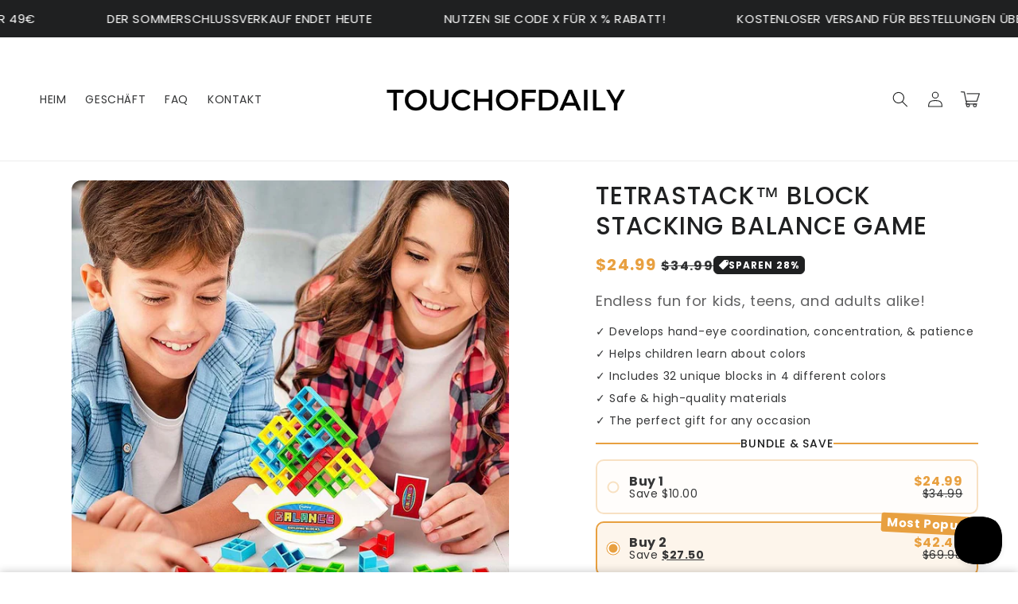

--- FILE ---
content_type: text/css
request_url: https://tryluska.com/cdn/shop/t/21/assets/section-image-slider.css?v=121076149256246677321691586501
body_size: -137
content:
.image-slider{position:relative}.image-slide__image svg{width:100%}.image-slide__image img,.video-slide__video video{max-width:100%;width:100%;vertical-align:bottom}.video-slide__video{position:relative}.video-slide__play{position:absolute;top:0;left:0;height:100%;width:100%;display:flex;align-items:center;justify-content:center;background:none;border:none;outline:none;z-index:1;cursor:pointer}.video-slide__play__btn{width:5rem;height:5rem;display:flex;justify-content:center;align-items:center;border-radius:50%;position:relative;z-index:0;background:rgb(var(--color-background));outline:none;border:none;cursor:pointer}.video-slide__play__btn svg{color:rgb(var(--color-foreground));height:50%;width:50%}.video-slide__play__btn--animation:before,.video-slide__play__btn--animation:after{content:"";display:block;position:absolute;top:0;left:0;bottom:0;right:0;z-index:-1;border-radius:50%;border:solid 1px rgb(var(--color-background));animation:ripple 2s linear infinite}.video-slide__play__btn--animation:after{animation-delay:1s}@media screen and (max-width: 750px){.video-slide__play__btn--mobile-size-2{width:3rem;height:3rem}.video-slide__play__btn--mobile-size-3,.video-slide__play__btn--mobile-size-4{width:2.5rem;height:2.5rem}}@keyframes ripple{0%{opacity:0;transform:none}20%{opacity:1}70%{opacity:1}to{opacity:0;transform:scale(1.3)}}.image-slide__desc p{margin:0;font-size:1.5rem;line-height:1.3}.image-slide__desc{padding:1rem}
/*# sourceMappingURL=/cdn/shop/t/21/assets/section-image-slider.css.map?v=121076149256246677321691586501 */


--- FILE ---
content_type: text/css
request_url: https://tryluska.com/cdn/shop/t/21/assets/slick-theme.css?v=119489579553384391421691586502
body_size: -108
content:
@charset "UTF-8";.slider-arrow{outline:none;width:4rem;height:4rem;border:none;border-radius:50%;opacity:.8;position:absolute;top:50%;transform:translateY(-50%);display:flex;justify-content:center;align-items:center;cursor:pointer;padding:0}.slider-arrow:hover{opacity:1}.slider-arrow svg{width:55%;height:55%}.slider-arrow-prev{left:1rem}.slider-arrow-prev svg{transform:rotate(-90deg)}.slider-arrow-next{right:1rem}.slider-arrow-next svg{transform:rotate(90deg)}@media screen and (max-width: 750px){.slider-arrow{width:3rem;height:3rem}.slider-arrow-prev{left:.5rem}.slider-arrow-next{right:.5rem}}.slick-dotted.slick-slider{margin-bottom:35px}.slick-dots{position:absolute;bottom:-30px;display:block;width:100%;padding:0;margin:0;list-style:none;text-align:center}.slick-dots li{position:relative;display:inline-block;width:2rem;height:2rem;padding:0;cursor:pointer}.slick-dots li button{font-size:0;line-height:0;display:block;width:2rem;height:2rem;padding:5px;cursor:pointer;color:transparent;border:0;outline:none;background:transparent}.slick-dots li button:hover,.slick-dots li button:focus{outline:none}.slick-dots li button:hover:before,.slick-dots li button:focus:before{opacity:1}.slick-dots li button:before{position:absolute;top:50%;left:50%;transform:translate(-50%,-50%);width:.6rem;height:.6rem;display:block;border-radius:50%;content:"";text-align:center;opacity:.25;background:rgb(var(--color-foreground));-webkit-font-smoothing:antialiased;-moz-osx-font-smoothing:grayscale}.slick-dots li.slick-active button:before{opacity:.75;width:.9rem;height:.9rem}
/*# sourceMappingURL=/cdn/shop/t/21/assets/slick-theme.css.map?v=119489579553384391421691586502 */


--- FILE ---
content_type: text/javascript
request_url: https://tryluska.com/cdn/shop/t/21/assets/product-form.js?v=111506113886304852741691586501
body_size: 405
content:
customElements.get("product-form")||customElements.define("product-form",class extends HTMLElement{constructor(){super(),this.form=this.querySelector("form"),this.formIdInput=this.form.querySelector("[name=id]"),this.formIdInput.disabled=!1,this.form.addEventListener("submit",this.onSubmitHandler.bind(this)),this.cart=document.querySelector("cart-notification")||document.querySelector("cart-drawer"),this.submitButton=this.querySelector('[type="submit"]'),document.querySelector("cart-drawer")&&this.submitButton.setAttribute("aria-haspopup","dialog"),this.bundleDeals=document.getElementById(`bundle-deals-${this.dataset.section}`),this.quantityBreaks=document.getElementById(`quantity-breaks-${this.dataset.section}`),this.variantInputs=this.form.querySelector(".product-form__variants")}onSubmitHandler(evt){if(evt.preventDefault(),this.submitButton.getAttribute("aria-disabled")==="true")return;this.handleErrorMessage(),this.submitButton.setAttribute("aria-disabled",!0),this.submitButton.classList.add("loading"),this.querySelector(".loading-overlay__spinner").classList.remove("hidden");let deleteId=!1;if(this.variantInputs&&(this.variantInputs.innerHTML=""),this.bundleDeals){let variantsHTML="";deleteId=!0;for(let i=0;i<this.bundleDeals.formVariants.length;i++){const current=this.bundleDeals.formVariants[i];variantsHTML+=`<input type="hidden" name="items[${i}][quantity]" value="${current.quantity}"><input type="hidden" name="items[${i}][id]" value="${current.id}">`}this.variantInputs.innerHTML=variantsHTML}else if(this.quantityBreaks&&this.variantInputs&&this.quantityBreaks.formVariants.length>0){let variantsHTML="";deleteId=!0;for(let i=0;i<this.quantityBreaks.formVariants.length;i++){const current=this.quantityBreaks.formVariants[i];variantsHTML+=`<input type="hidden" name="items[${i}][quantity]" value="${current.quantity}"><input type="hidden" name="items[${i}][id]" value="${current.id}">`}this.variantInputs.innerHTML=variantsHTML}var config=fetchConfig("javascript");config.headers["X-Requested-With"]="XMLHttpRequest",delete config.headers["Content-Type"];var formData=new FormData(this.form);this.cart&&(formData.append("sections",this.cart.getSectionsToRender().map(section=>section.id)),formData.append("sections_url",window.location.pathname),this.cart.setActiveElement(document.activeElement)),deleteId&&(formData.delete("id"),formData.delete("quantity")),config.body=formData,this.skipCart=!1,this.form.querySelector("[name=id]").dataset.skipCart&&this.form.querySelector("[name=id]").dataset.skipCart==="true"&&(this.skipCart=!0),fetch(`${routes.cart_add_url}`,config).then(response=>response.json()).then(response=>{if(response.status){this.handleErrorMessage(response.description);const soldOutMessage=this.submitButton.querySelector(".sold-out-message");if(!soldOutMessage)return;this.submitButton.setAttribute("aria-disabled",!0),this.submitButton.querySelector("span").classList.add("hidden"),soldOutMessage.classList.remove("hidden"),this.error=!0;return}else if(this.skipCart){window.location="/checkout";return}else if(!this.cart){window.location=window.routes.cart_url;return}this.error||publish(PUB_SUB_EVENTS.cartUpdate,{source:"product-form"}),this.error=!1;const quickAddModal=this.closest("quick-add-modal");quickAddModal?(document.body.addEventListener("modalClosed",()=>{setTimeout(()=>{this.cart.renderContents(response)})},{once:!0}),quickAddModal.hide(!0)):this.cart.renderContents(response)}).catch(e=>{console.error(e)}).finally(()=>{this.submitButton.classList.remove("loading"),this.cart&&this.cart.classList.contains("is-empty")&&this.cart.classList.remove("is-empty"),this.error||this.submitButton.removeAttribute("aria-disabled"),this.querySelector(".loading-overlay__spinner").classList.add("hidden")})}handleErrorMessage(errorMessage=!1){this.errorMessageWrapper=this.errorMessageWrapper||this.querySelector(".product-form__error-message-wrapper"),this.errorMessageWrapper&&(this.errorMessage=this.errorMessage||this.errorMessageWrapper.querySelector(".product-form__error-message"),this.errorMessageWrapper.toggleAttribute("hidden",!errorMessage),errorMessage&&(this.errorMessage.textContent=errorMessage))}});
//# sourceMappingURL=/cdn/shop/t/21/assets/product-form.js.map?v=111506113886304852741691586501


--- FILE ---
content_type: text/javascript
request_url: https://tryluska.com/cdn/shop/t/21/assets/details-disclosure.js?v=153497636716254413831691586501
body_size: -133
content:
class DetailsDisclosure extends HTMLElement{constructor(){super(),this.mainDetailsToggle=this.querySelector("details"),this.content=this.mainDetailsToggle.querySelector("summary").nextElementSibling,this.mainDetailsToggle.addEventListener("focusout",this.onFocusOut.bind(this)),this.mainDetailsToggle.addEventListener("toggle",this.onToggle.bind(this))}onFocusOut(){setTimeout(()=>{this.contains(document.activeElement)||this.close()})}onToggle(){this.animations||(this.animations=this.content.getAnimations()),this.mainDetailsToggle.hasAttribute("open")?this.animations.forEach(animation=>animation.play()):this.animations.forEach(animation=>animation.cancel())}close(){this.mainDetailsToggle.removeAttribute("open"),this.mainDetailsToggle.querySelector("summary").setAttribute("aria-expanded",!1)}}customElements.define("details-disclosure",DetailsDisclosure);class HeaderMenu extends DetailsDisclosure{constructor(){super(),this.header=document.querySelector(".header-wrapper")}onToggle(){this.header&&(this.header.preventHide=this.mainDetailsToggle.open,document.documentElement.style.getPropertyValue("--header-bottom-position-desktop")===""&&document.documentElement.style.setProperty("--header-bottom-position-desktop",`${Math.floor(this.header.getBoundingClientRect().bottom)}px`))}}customElements.define("header-menu",HeaderMenu);
//# sourceMappingURL=/cdn/shop/t/21/assets/details-disclosure.js.map?v=153497636716254413831691586501


--- FILE ---
content_type: text/javascript; charset=utf-8
request_url: https://app-api.vidjet.io/5cd59f65-e9b1-42c8-8f8e-91d111ee14f6/shopify/scripttag?v=1688549075523&shop=touchofdaily.myshopify.com
body_size: 196
content:
(function (d, s, id) {
  if (d.getElementById(id)) return;
  const t = d.getElementsByTagName(s)[0];
  const vis = d.createElement(s);
  vis.id = id;
  vis.src = 'https://media.vidjet.io/client-app.js?siteId=5cd59f65-e9b1-42c8-8f8e-91d111ee14f6';
  t.parentNode.insertBefore(vis, t);
})(document, 'script', 'vidjet');


--- FILE ---
content_type: text/javascript
request_url: https://tryluska.com/cdn/shop/t/21/assets/global.js?v=46234770863455790601691586501
body_size: 49072
content:
const _0x487e40=_0x3c8d,_0x36f80f=_0x3c8d,_0x1c3562=_0x3c8d;(function(_0x3547e2,_0x573209){const _0x2f40ba={_0x163a55:"0x42f",_0x4c6027:"0x3af",_0x6eb86:"0x496",_0x1e30dc:641,_0x3da670:806,_0x39fe2a:"0x347"},_0x240e92=_0x3c8d,_0x1e0a3e=_0x3c8d,_0x3b61aa=_0x3c8d,_0x321fc0=_0x3547e2();for(;;)try{if(-parseInt(_0x240e92(494))/1*(parseInt(_0x240e92(_0x2f40ba._0x163a55))/2)+-parseInt(_0x3b61aa(_0x2f40ba._0x4c6027))/3*(parseInt(_0x3b61aa("0x4c8"))/4)+-parseInt(_0x3b61aa(_0x2f40ba._0x6eb86))/5+parseInt(_0x3b61aa(_0x2f40ba._0x1e30dc))/6+-parseInt(_0x1e0a3e("0x2c0"))/7+parseInt(_0x1e0a3e(_0x2f40ba._0x3da670))/8+parseInt(_0x240e92(_0x2f40ba._0x39fe2a))/9===_0x573209)break;_0x321fc0.push(_0x321fc0.shift())}catch{_0x321fc0.push(_0x321fc0.shift())}})(_0x34bc,958221);function getFocusableElements(_0x404f61){const _0x555738={_0x3e4435:"0x40f",_0x13724f:1168,_0x3ee92:"0x2d9",_0x4ec65a:1058,_0x48cf6e:"0x30c",_0x1f0588:"0x152",_0x5233df:447,_0x4c3640:905,_0x3d0a6b:"0x289",_0x176446:385,_0x181a93:"0x276",_0x2f543b:"0x324",_0x2db01a:"0x129",_0x2ad9bd:"0x1f6",_0x25d1ed:369},_0x506c85=_0x3c8d,_0x507d0d=_0x3c8d,_0x334f29=_0x3c8d;return Array[_0x506c85(_0x555738._0x3e4435)](_0x404f61[_0x507d0d(634)+_0x507d0d("0x4da")+_0x507d0d("0x27d")+"rAll"](_0x507d0d(_0x555738._0x13724f)+_0x334f29("0x132")+_0x506c85(1026)+_0x506c85("0x2d2")+_0x507d0d("0x241")+"tton"+_0x334f29(297)+_0x507d0d(_0x555738._0x3ee92)+_0x334f29(_0x555738._0x4ec65a)+_0x334f29("0x2c8")+_0x334f29(_0x555738._0x48cf6e)+_0x334f29(675)+"([tabind"+_0x334f29("0x22f")+_0x506c85(755)+_0x334f29("0x380")+_0x507d0d("0x251")+_0x507d0d(521)+"e], area"+_0x507d0d(1095)+_0x507d0d("0x313")+"not("+_0x506c85(654)+_0x506c85(_0x555738._0x1f0588)+"dden"+_0x507d0d(_0x555738._0x5233df)+_0x334f29(_0x555738._0x4c3640)+_0x507d0d(385)+_0x506c85(_0x555738._0x3d0a6b)+_0x507d0d("0x15b")+_0x506c85("0x389")+_0x506c85(_0x555738._0x176446)+_0x506c85(_0x555738._0x181a93)+_0x506c85(_0x555738._0x2f543b)+_0x507d0d(_0x555738._0x2db01a)+_0x506c85(729)+_0x506c85(336)+_0x334f29(_0x555738._0x2ad9bd)+_0x507d0d(_0x555738._0x25d1ed)+_0x507d0d(1207)))}document[_0x487e40(634)+_0x487e40("0x4da")+"ecto"+_0x487e40(778)]('[id^="De'+_0x36f80f(445)+_0x1c3562(561)+_0x487e40(696)+_0x1c3562(728))["forE"+_0x487e40("0x36a")](_0x550712=>{const _0x46001e={_0x4fa656:1119,_0x42b0a0:"0x223",_0x1a30ca:"0x160",_0x38774f:"0x143",_0x374f59:"0x413",_0x392cf8:"0x438",_0x57d9b2:"0x361",_0x1c0cc4:547,_0x469261:323,_0x3cdb42:"0x41c",_0x273d43:699,_0x5b8cd1:865,_0x5f4b14:"0x1e6",_0x4c3900:"0x2f6",_0x482abc:"0x394",_0x237110:"0x367",_0x32f27d:486},_0x2cf5aa={_0x425d6b:"0x16b",_0x1c2c96:"0x223",_0x557cfd:"0x143",_0x45d23c:"0x24f",_0x481cd0:"0x1f2",_0x2bac18:"0x4d9",_0x99df89:"0x2f6",_0x51ac9f:"0x3e3",_0x3db562:"0x41d",_0x89bb50:1149,_0x16710c:323},_0x247a63=_0x36f80f,_0x176cb1=_0x1c3562,_0x505bb1=_0x487e40;_0x550712[_0x247a63(_0x46001e._0x4fa656)+_0x247a63(_0x46001e._0x42b0a0)+_0x176cb1("0x143")]("role",_0x505bb1(_0x46001e._0x1a30ca)+"on"),_0x550712[_0x176cb1(_0x46001e._0x4fa656)+"ttri"+_0x505bb1(_0x46001e._0x38774f)]("aria"+_0x505bb1("0x1b8")+_0x247a63(591)+"d",_0x550712[_0x247a63(855)+_0x505bb1(840)+"de"][_0x505bb1(_0x46001e._0x374f59)+_0x505bb1(547)+_0x505bb1("0x143")](_0x247a63("0x3de"))),_0x550712[_0x247a63(_0x46001e._0x392cf8)+_0x247a63("0x1b9")+_0x505bb1(_0x46001e._0x57d9b2)+_0x247a63(569)+"ng"][_0x247a63("0x424")+_0x505bb1(_0x46001e._0x1c0cc4)+_0x505bb1(_0x46001e._0x469261)]("id")&&_0x550712[_0x505bb1(_0x46001e._0x4fa656)+_0x505bb1(547)+_0x176cb1("0x143")](_0x505bb1(_0x46001e._0x3cdb42)+"-con"+_0x505bb1(_0x46001e._0x273d43)+"s",_0x550712[_0x505bb1("0x438")+_0x247a63("0x1b9")+_0x247a63(_0x46001e._0x5b8cd1)+_0x247a63("0x239")+"ng"].id),_0x550712[_0x505bb1(871)+_0x176cb1(_0x46001e._0x5f4b14)+"List"+_0x247a63(700)](_0x505bb1(835)+"k",_0x51d827=>{const _0x28a3af=_0x176cb1,_0x591235=_0x505bb1,_0x99aed7=_0x505bb1;_0x51d827[_0x28a3af(_0x2cf5aa._0x425d6b)+_0x28a3af(498)+"arget"][_0x591235("0x45f")+_0x28a3af(_0x2cf5aa._0x1c2c96)+_0x591235(_0x2cf5aa._0x557cfd)](_0x28a3af("0x41c")+_0x591235(440)+_0x28a3af(_0x2cf5aa._0x45d23c)+"d",!_0x51d827[_0x591235(363)+_0x591235(_0x2cf5aa._0x481cd0)+_0x28a3af(_0x2cf5aa._0x2bac18)+"t"][_0x591235(_0x2cf5aa._0x99df89)+_0x99aed7(_0x2cf5aa._0x51ac9f)](_0x28a3af(_0x2cf5aa._0x3db562)+_0x28a3af(_0x2cf5aa._0x89bb50))[_0x99aed7(1043)+_0x99aed7(547)+_0x591235(_0x2cf5aa._0x16710c)](_0x28a3af("0x3de")))}),!_0x550712[_0x505bb1(_0x46001e._0x4c3900)+_0x247a63(995)](_0x247a63(_0x46001e._0x482abc)+_0x176cb1(669)+_0x505bb1(1007)+"r")&&_0x550712[_0x505bb1("0x357")+_0x505bb1(579)+_0x505bb1("0x205")+"t"][_0x176cb1(_0x46001e._0x237110)+_0x247a63(_0x46001e._0x32f27d)+_0x176cb1("0x2fd")+"ener"](_0x247a63(652)+"p",onKeyUpEscape)});const trapFocusHandlers={};function trapFocus(_0x1dab07,_0x1f33c2=_0x1dab07){const _0x3b9cd6={_0x277e30:849,_0x308391:"0x2bc",_0x32392d:"0x351",_0x43dd43:617,_0x10750a:"0x3a7",_0xf08731:"0x3e5",_0x5269b6:1223,_0x502427:401,_0x239c6b:334},_0x254969={_0x49037:"0x242",_0x499d60:852,_0x149407:639,_0x35ccd6:"0x269",_0x3c5bc6:"0x27c",_0x2966ab:537,_0x23d5fd:617},_0x187163={_0x43bfb0:392,_0x4d1a96:785,_0x5e2fc0:1196,_0x4ad9a4:"0x3e7",_0x1fe58f:"0x46b"},_0x2a9fe6={_0x452233:486,_0x342d45:999,_0x48ad3b:1131},_0x4844b3=_0x1c3562,_0x2e794f=_0x487e40,_0x1c82a9=_0x487e40;var _0x1f9d8=getFocusableElements(_0x1dab07),_0xbd1462=_0x1f9d8[0],_0x52c63a=_0x1f9d8[_0x1f9d8[_0x4844b3(334)+"th"]-1];removeTrapFocus(),trapFocusHandlers["focu"+_0x4844b3(_0x3b9cd6._0x277e30)]=_0x5ed8b2=>{const _0xf5b5e3=_0x2e794f,_0x4b0952=_0x4844b3,_0xbb841b=_0x4844b3;_0x5ed8b2[_0xf5b5e3("0x27c")+"et"]!==_0x1dab07&&_0x5ed8b2.target!==_0x52c63a&&_0x5ed8b2[_0x4b0952("0x27c")+"et"]!==_0xbd1462||document[_0xbb841b(871)+_0x4b0952(_0x2a9fe6._0x452233)+"List"+_0xbb841b("0x2bc")](_0xbb841b("0x46b")+_0x4b0952(_0x2a9fe6._0x342d45),trapFocusHandlers[_0x4b0952(_0x2a9fe6._0x48ad3b)+_0x4b0952("0x3e7")])},trapFocusHandlers["focu"+_0x1c82a9(479)]=function(){const _0x1471a3=_0x2e794f,_0x249332=_0x1c82a9,_0x2b7953=_0x2e794f;document[_0x1471a3(747)+_0x1471a3("0x32e")+_0x249332(_0x187163._0x43bfb0)+_0x2b7953(_0x187163._0x4d1a96)+_0x249332(_0x187163._0x5e2fc0)](_0x249332("0x46b")+_0x249332(_0x187163._0x4ad9a4),trapFocusHandlers[_0x249332(_0x187163._0x1fe58f)+_0x2b7953(_0x187163._0x4ad9a4)])},trapFocusHandlers[_0x4844b3("0x46b")+_0x4844b3("0x3e7")]=function(_0x429ef5){const _0x43428a=_0x1c82a9,_0x3eab67=_0x1c82a9,_0x569435=_0x1c82a9;_0x429ef5[_0x43428a(_0x254969._0x49037)][_0x3eab67(774)+"perC"+_0x569435("0x294")]()===_0x43428a("0x327")&&(_0x429ef5[_0x43428a("0x27c")+"et"]===_0x52c63a&&!_0x429ef5[_0x3eab67("0x219")+_0x3eab67("0x31b")]&&(_0x429ef5[_0x3eab67(_0x254969._0x499d60)+_0x569435("0x45d")+_0x569435(_0x254969._0x149407)+"lt"](),_0xbd1462[_0x3eab67(_0x254969._0x35ccd6)+"s"]()),(_0x429ef5[_0x43428a(636)+"et"]===_0x1dab07||_0x429ef5[_0x569435(_0x254969._0x3c5bc6)+"et"]===_0xbd1462)&&_0x429ef5[_0x3eab67(_0x254969._0x2966ab)+"tKey"]&&(_0x429ef5["preventD"+_0x43428a("0x27f")+"lt"](),_0x52c63a[_0x569435(_0x254969._0x23d5fd)+"s"]()))},document[_0x1c82a9("0x367")+_0x2e794f("0x1e6")+_0x2e794f("0x2fd")+_0x1c82a9("0x2bc")](_0x4844b3("0x269")+"sout",trapFocusHandlers[_0x1c82a9(617)+"sout"]),document[_0x4844b3(871)+_0x4844b3("0x1e6")+"List"+_0x4844b3(_0x3b9cd6._0x308391)]("focu"+_0x4844b3(_0x3b9cd6._0x32392d),trapFocusHandlers[_0x2e794f(617)+_0x1c82a9("0x351")]),_0x1f33c2[_0x1c82a9(_0x3b9cd6._0x43dd43)+"s"](),_0x1f33c2["tagN"+_0x4844b3(_0x3b9cd6._0x10750a)]===_0x1c82a9("0x491")+"T"&&[_0x2e794f("0x142")+"ch",_0x4844b3("0x276"),_0x2e794f(_0x3b9cd6._0xf08731)+"l",_0x1c82a9(_0x3b9cd6._0x5269b6)][_0x2e794f(707)+_0x2e794f("0x3fd")](_0x1f33c2[_0x2e794f("0x2fb")])&&_0x1f33c2[_0x2e794f(_0x3b9cd6._0x502427)+"e"]&&_0x1f33c2[_0x2e794f(773)+"elec"+_0x4844b3(549)+"Range"](0,_0x1f33c2.value[_0x4844b3(_0x3b9cd6._0x239c6b)+"th"])}try{document[_0x487e40(634)+_0x487e40("0x4da")+_0x36f80f("0x27d")+"r"](_0x487e40("0x3dc")+_0x1c3562(643)+"isible")}catch{focusVisiblePolyfill()}function focusVisiblePolyfill(){const _0x53ee1f={_0x245140:"0x2da",_0x4c055b:730,_0x391a82:786,_0x234ba7:730,_0x16fe8f:843,_0x5caa89:970,_0x5bb848:"0x2f2",_0x32e628:615,_0x4d044e:871,_0x39bf34:765,_0x41b0d5:"0x2bc",_0x24360e:1131,_0x5c6c2d:700,_0x3556ed:329},_0x37f2fd={_0x4627fa:"0x269",_0x553ee0:"0x465",_0x2dd245:517,_0x3c7703:1163,_0x3adfba:1125},_0x4ca6e3={_0x4cdd58:908,_0x168556:"0x217",_0x45cfc1:"0x4af",_0x52e7e6:"0x434",_0x20cb3c:334,_0x3bc1c9:"0x33c",_0x110aeb:"0x2ae",_0x161ed9:868,_0x363cec:776,_0x49f3ed:382},_0x594f8d={_0x1eb10b:"0x3da",_0x1ad34a:867},_0x2f88f4={_0x1407fd:473,_0xd83313:"0x225",_0x3a36a1:"0x3eb"},_0x48d393={_0x372799:856,_0x32a8a1:382,_0x14b218:"0x38c",_0x11089b:"0x37f",_0x2c7812:819,_0x298ca5:"0x19f"},_0x379af2=_0x487e40,_0x48a4f4=_0x36f80f,_0x5834dd=_0x36f80f,_0x99901d=function(){const _0x4fd395={_0x3b28ab:"0x44e"};let _0xe4ea9=!0;return function(_0x54ddff,_0x16aa9f){const _0x3b2ea8=_0xe4ea9?function(){const _0x5d09d6=_0x3c8d;if(_0x16aa9f){const _0x166b5c=_0x16aa9f[_0x5d09d6(_0x4fd395._0x3b28ab)+"y"](_0x54ddff,arguments);return _0x16aa9f=null,_0x166b5c}}:function(){};return _0xe4ea9=!1,_0x3b2ea8}}(),_0x7a8a1d=_0x99901d(this,function(){const _0x39d36e=_0x3c8d,_0x228fa5=_0x3c8d,_0x339e5c=_0x3c8d;return _0x7a8a1d[_0x39d36e(382)+_0x228fa5(799)]().search(_0x39d36e(819)+_0x39d36e(415)+_0x39d36e(_0x48d393._0x372799))[_0x339e5c(_0x48d393._0x32a8a1)+_0x228fa5(799)]()[_0x339e5c(_0x48d393._0x14b218)+_0x228fa5(828)+_0x339e5c(_0x48d393._0x11089b)](_0x7a8a1d)[_0x339e5c("0x142")+"ch"](_0x339e5c(_0x48d393._0x2c7812)+_0x228fa5(_0x48d393._0x298ca5)+"+)+$")});_0x7a8a1d();const _0x48c3f2=function(){let _0x1ccda5=!0;return function(_0x2e2408,_0x138469){const _0x2630b5=_0x1ccda5?function(){const _0x224ff1=_0x3c8d;if(_0x138469){const _0xe2779b=_0x138469[_0x224ff1("0x44e")+"y"](_0x2e2408,arguments);return _0x138469=null,_0xe2779b}}:function(){};return _0x1ccda5=!1,_0x2630b5}}();(function(){_0x48c3f2(this,function(){const _0x46064b=_0x3c8d,_0xc7e9c7=_0x3c8d,_0x71af34=_0x3c8d,_0x22614f=new RegExp(_0x46064b(_0x2f88f4._0x1407fd)+_0xc7e9c7(_0x2f88f4._0xd83313)+_0x71af34(692)+" *\\)"),_0x166b7e=new RegExp("\\+\\+"+_0xc7e9c7(_0x2f88f4._0x3a36a1)+_0xc7e9c7(902)+_0xc7e9c7(587)+_0x71af34("0x1ac")+_0xc7e9c7("0x286")+"-zA-Z_$]*)","i"),_0x2c7fad=_0xaa49dc(_0x46064b("0x302"));!_0x22614f[_0x46064b(558)](_0x2c7fad+(_0xc7e9c7("0x398")+"n"))||!_0x166b7e[_0xc7e9c7("0x22e")](_0x2c7fad+(_0x71af34("0x4b9")+"t"))?_0x2c7fad("0"):_0xaa49dc()})()})();const _0x55364e=function(){let _0x702443=!0;return function(_0x2cccd8,_0x3bb3e4){const _0x5a6a3a=_0x702443?function(){const _0x51b389=_0x3c8d;if(_0x3bb3e4){const _0x42e487=_0x3bb3e4[_0x51b389(1102)+"y"](_0x2cccd8,arguments);return _0x3bb3e4=null,_0x42e487}}:function(){};return _0x702443=!1,_0x5a6a3a}}();_0x55364e(this,function(){const _0x632e8c=_0x3c8d,_0x202c05=_0x3c8d,_0x2ebc32=_0x3c8d,_0x8e221d=function(){const _0xe5138d=_0x3c8d,_0x568319=_0x3c8d,_0x2e24dd=_0x3c8d;let _0x599b21;try{_0x599b21=Function("return ("+_0xe5138d("0x1d9")+_0x568319("0x225")+_0xe5138d("0x167")+("{}.c"+_0xe5138d("0x4c6")+_0x2e24dd(_0x594f8d._0x1eb10b)+_0x568319(_0x594f8d._0x1ad34a)+_0xe5138d("0x355")+_0x2e24dd(625)+'his")( )')+");")()}catch{_0x599b21=window}return _0x599b21},_0x54e846=_0x8e221d(),_0x470cdf=_0x54e846[_0x632e8c(_0x4ca6e3._0x4cdd58)+_0x632e8c("0x217")]=_0x54e846["cons"+_0x202c05(_0x4ca6e3._0x168556)]||{},_0x37390d=["log",_0x632e8c("0x35b"),_0x2ebc32(_0x4ca6e3._0x45cfc1),"error",_0x2ebc32(_0x4ca6e3._0x52e7e6)+_0x632e8c(794)+"n",_0x2ebc32(312)+"e","trace"];for(let _0x5518fd=0;_0x5518fd<_0x37390d[_0x2ebc32(_0x4ca6e3._0x20cb3c)+"th"];_0x5518fd++){const _0x5863a9=_0x55364e[_0x202c05(908)+_0x632e8c(_0x4ca6e3._0x3bc1c9)+_0x202c05(895)][_0x202c05(932)+_0x2ebc32(_0x4ca6e3._0x110aeb)+"e"][_0x632e8c(_0x4ca6e3._0x161ed9)](_0x55364e),_0xafe3fb=_0x37390d[_0x5518fd],_0x43eec4=_0x470cdf[_0xafe3fb]||_0x5863a9;_0x5863a9[_0x202c05(_0x4ca6e3._0x363cec)+_0x202c05("0x4ae")+"_"]=_0x55364e.bind(_0x55364e),_0x5863a9[_0x632e8c(382)+"ring"]=_0x43eec4[_0x2ebc32(_0x4ca6e3._0x49f3ed)+_0x2ebc32("0x31f")][_0x2ebc32(_0x4ca6e3._0x161ed9)](_0x43eec4),_0x470cdf[_0xafe3fb]=_0x5863a9}})();const _0x2763a3=[_0x379af2(_0x53ee1f._0x245140)+_0x379af2(842),_0x379af2(_0x53ee1f._0x4c055b)+_0x48a4f4(_0x53ee1f._0x391a82)+"N","ARRO"+_0x379af2(1115)+"T",_0x48a4f4(_0x53ee1f._0x234ba7)+"WRIGHT",_0x48a4f4(807),_0x48a4f4(_0x53ee1f._0x16fe8f)+"R",_0x5834dd("0x352")+"E",_0x379af2(_0x53ee1f._0x5caa89)+"PE",_0x379af2(_0x53ee1f._0x5bb848),_0x48a4f4(1051),"PAGEUP",_0x379af2(1218)+_0x5834dd(_0x53ee1f._0x32e628)];let _0x41849d=null,_0x175538=null;window[_0x379af2(_0x53ee1f._0x4d044e)+"vent"+_0x379af2(_0x53ee1f._0x39bf34)+_0x379af2(_0x53ee1f._0x41b0d5)](_0x5834dd(_0x53ee1f._0x24360e)+_0x379af2(999),_0x3ebcb4=>{const _0x93bed9=_0x379af2,_0x3bddb1=_0x379af2,_0x3d00e5=_0x48a4f4;_0x2763a3[_0x93bed9("0x2c3")+_0x3bddb1(1021)](_0x3ebcb4[_0x3bddb1(578)]["toUpperC"+_0x3d00e5("0x294")]())&&(_0x175538=!1)}),window["addE"+_0x5834dd("0x1e6")+"List"+_0x5834dd(_0x53ee1f._0x5c6c2d)](_0x379af2(533)+_0x48a4f4(_0x53ee1f._0x3556ed)+"n",_0x41852a=>{_0x175538=!0}),window["addE"+_0x379af2("0x1e6")+_0x48a4f4(765)+_0x48a4f4(700)](_0x5834dd(617)+"s",()=>{const _0x3af48c=_0x48a4f4,_0xcb0dbf=_0x379af2,_0xb4c1f2=_0x48a4f4;_0x41849d&&_0x41849d[_0x3af48c("0x2d1")+"sList"].remove(_0x3af48c(_0x37f2fd._0x4627fa)+_0x3af48c(_0x37f2fd._0x553ee0)),!_0x175538&&(_0x41849d=document[_0xcb0dbf(1059)+"veEl"+_0xcb0dbf(_0x37f2fd._0x2dd245)+"t"],_0x41849d[_0xcb0dbf("0x2d1")+_0xcb0dbf(_0x37f2fd._0x3c7703)+"t"].add("focu"+_0xb4c1f2(_0x37f2fd._0x3adfba)))},!0)}function pauseAllMedia(){const _0x128fc0={_0x52cd65:634,_0x14fa87:1048,_0x3f2dbd:"0x4e1",_0x3e537d:"0x4da",_0x5bd993:"0x27d",_0x2ec1ef:874,_0x2e6afe:637,_0x121c93:874,_0x141e87:597},_0xa40b4={_0x58c922:"0x192",_0x4af909:887,_0x1f207d:571},_0xddd0f0={_0x1bdedf:1154,_0x35b303:904},_0x3f0220={_0x571a07:516,_0x5cb707:612,_0x2b87ef:"0x23c",_0x2662ca:"0x49a",_0x4e1c8a:491,_0x2df1bb:"0x1fd",_0x2c0587:"0x179",_0xecb3f0:"0x469"},_0x242f8c=_0x487e40,_0x47d406=_0x1c3562,_0x132cc7=_0x1c3562;document[_0x242f8c(_0x128fc0._0x52cd65)+_0x47d406("0x4da")+_0x47d406(637)+_0x132cc7(778)](_0x47d406(_0x128fc0._0x14fa87)+_0x242f8c(_0x128fc0._0x3f2dbd)+_0x47d406("0x40d"))["forE"+_0x132cc7("0x36a")](_0x582df2=>{const _0x3b68c2=_0x47d406,_0x431bef=_0x47d406,_0x3aee60=_0x132cc7;_0x582df2[_0x3b68c2(_0x3f0220._0x571a07)+_0x431bef(_0x3f0220._0x5cb707)+"indow"]["post"+_0x3b68c2(536)+_0x3aee60(585)](_0x3b68c2(_0x3f0220._0x2b87ef)+_0x3b68c2("0x2c5")+':"co'+_0x431bef(_0x3f0220._0x2662ca)+_0x431bef(_0x3f0220._0x4e1c8a)+_0x3aee60(473)+_0x3b68c2(_0x3f0220._0x2df1bb)+(_0x431bef(1017)+_0x431bef(_0x3f0220._0x2c0587)+"eo")+('","a'+_0x431bef(1122)+_0x431bef(_0x3f0220._0xecb3f0)),"*")}),document["quer"+_0x242f8c(_0x128fc0._0x3e537d)+_0x132cc7(_0x128fc0._0x5bd993)+_0x132cc7(778)](".js-vimeo")[_0x242f8c("0x255")+_0x47d406(_0x128fc0._0x2ec1ef)](_0xc57cbd=>{const _0xbb9ff1=_0x132cc7,_0x4d8814=_0x47d406,_0x48ac6c=_0x47d406;_0xc57cbd[_0xbb9ff1("0x204")+_0x4d8814(612)+_0xbb9ff1("0x29b")+"w"][_0x4d8814(_0xddd0f0._0x1bdedf)+_0x4d8814(536)+"age"](_0x4d8814(581)+_0x4d8814("0x43c")+_0x48ac6c(805)+_0x4d8814(_0xddd0f0._0x35b303)+'"}',"*")}),document[_0x132cc7(_0x128fc0._0x52cd65)+_0x47d406("0x4da")+_0x47d406(_0x128fc0._0x2e6afe)+_0x242f8c("0x30a")](_0x242f8c("0x371")+"o")[_0x47d406("0x255")+_0x47d406(_0x128fc0._0x121c93)](_0x5ad9e4=>_0x5ad9e4.pause()),document["querySel"+_0x47d406("0x27d")+"rAll"]("prod"+_0x242f8c(687)+_0x132cc7("0x192")+"l")[_0x47d406(_0x128fc0._0x141e87)+_0x242f8c("0x36a")](_0x24c672=>{const _0x43ea76=_0x132cc7,_0x14ffdf=_0x132cc7,_0xb4079f=_0x47d406;_0x24c672[_0x43ea76(_0xa40b4._0x58c922)+_0x14ffdf(_0xa40b4._0x4af909)+_0xb4079f(571)+"I"]&&_0x24c672["mode"+_0xb4079f(887)+_0x43ea76(_0xa40b4._0x1f207d)+"I"][_0x43ea76(1017)+"e"]()})}function removeTrapFocus(_0x34e47f=null){const _0x4c3497={_0x526bb7:"0x32e",_0x2d39cf:617,_0x46c4ac:"0x351",_0x3293f6:814,_0x65e270:"0x188",_0xf8260c:"0x1df",_0x285d1e:"0x2eb",_0x4b672d:814,_0x664c75:1196,_0x894a16:"0x46b",_0x1006d4:999},_0x227a3e=_0x487e40,_0x5f3d69=_0x1c3562,_0x4b44b1=_0x487e40;document[_0x227a3e("0x2eb")+_0x5f3d69(_0x4c3497._0x526bb7)+_0x4b44b1(392)+_0x4b44b1(785)+"ner"](_0x5f3d69(617)+_0x227a3e(849),trapFocusHandlers[_0x227a3e(_0x4c3497._0x2d39cf)+_0x4b44b1(_0x4c3497._0x46c4ac)]),document[_0x227a3e("0x2eb")+_0x227a3e(_0x4c3497._0x3293f6)+_0x4b44b1(_0x4c3497._0x65e270)+_0x4b44b1(785)+"ner"](_0x5f3d69("0x269")+_0x5f3d69(_0x4c3497._0xf8260c),trapFocusHandlers.focusout),document[_0x227a3e(_0x4c3497._0x285d1e)+_0x5f3d69(_0x4c3497._0x4b672d)+_0x227a3e("0x188")+_0x227a3e("0x311")+_0x227a3e(_0x4c3497._0x664c75)](_0x5f3d69(_0x4c3497._0x894a16)+_0x5f3d69("0x3e7"),trapFocusHandlers[_0x227a3e(1131)+_0x227a3e(_0x4c3497._0x1006d4)]),_0x34e47f&&_0x34e47f.focus()}function onKeyUpEscape(_0x297f62){const _0x1c3890={_0x54a19c:774,_0x223c04:660,_0x223bb8:"0x41d",_0x5f528a:"0x3de",_0x363c40:637,_0x5021ca:"0x490",_0x261664:"0x2a1",_0x313f4e:876,_0x52a1c4:"0x193",_0x18efad:990,_0x116b3d:"0x45f",_0x115a6b:1052,_0x45413a:440,_0x439e8d:"0x24f"},_0xf77ad7=_0x487e40,_0x1eb8df=_0x1c3562,_0x490593=_0x487e40;if(_0x297f62[_0xf77ad7("0x242")][_0x1eb8df(_0x1c3890._0x54a19c)+_0x490593("0x12d")+_0xf77ad7(_0x1c3890._0x223c04)]()!==_0x1eb8df("0x3ca")+"PE")return;const _0x56f320=_0x297f62.target[_0xf77ad7("0x2f6")+_0x490593("0x3e3")](_0xf77ad7(_0x1c3890._0x223bb8)+_0xf77ad7(1159)+_0xf77ad7(_0x1c3890._0x5f528a)+"]");if(!_0x56f320)return;const _0x46b971=_0x56f320[_0x490593("0x27a")+_0x490593("0x4da")+_0x1eb8df(_0x1c3890._0x363c40)+"r"](_0xf77ad7(_0x1c3890._0x5021ca)+_0x490593(_0x1c3890._0x261664));_0x56f320[_0xf77ad7("0x2eb")+_0x1eb8df("0x1a7")+_0x1eb8df(_0x1c3890._0x313f4e)+_0xf77ad7(_0x1c3890._0x52a1c4)](_0xf77ad7(_0x1c3890._0x18efad)),_0x46b971[_0x1eb8df(_0x1c3890._0x116b3d)+_0xf77ad7("0x223")+_0x1eb8df("0x143")](_0x1eb8df(_0x1c3890._0x115a6b)+_0x1eb8df(_0x1c3890._0x45413a)+_0xf77ad7(_0x1c3890._0x439e8d)+"d",!1),_0x46b971[_0xf77ad7("0x269")+"s"]()}class QuantityInput extends HTMLElement{constructor(){const _0x26b8df={_0x7a5f7c:"0x4da",_0x9c6311:1099,_0x214d97:634,_0x15e960:637},_0x4f7c79=_0x36f80f,_0x3c50c2=_0x1c3562,_0x1857c2=_0x36f80f;super(),this[_0x4f7c79(1209)+"t"]=this["quer"+_0x3c50c2(_0x26b8df._0x7a5f7c)+_0x4f7c79("0x27d")+"r"](_0x4f7c79(1209)+"t"),this.changeEvent=new Event("change",{bubbles:!0}),this[_0x4f7c79("0x4b9")+"t"]["addEvent"+_0x4f7c79("0x2fd")+"ener"](_0x1857c2(_0x26b8df._0x9c6311)+"ge",this["onIn"+_0x4f7c79(772)+"hange"][_0x4f7c79("0x364")](this)),this[_0x1857c2(_0x26b8df._0x214d97)+"ySel"+_0x3c50c2(_0x26b8df._0x15e960)+"rAll"](_0x4f7c79(352)+"on")[_0x3c50c2("0x255")+_0x1857c2("0x36a")](_0x342d1e=>_0x342d1e[_0x4f7c79("0x367")+_0x1857c2("0x1e6")+_0x4f7c79("0x2fd")+_0x4f7c79(700)](_0x4f7c79("0x343")+"k",this[_0x4f7c79(497)+_0x3c50c2(822)+_0x3c50c2("0x38d")+"k"][_0x4f7c79("0x364")](this)))}[_0x487e40(996)+_0x487e40("0x3f7")+"Upda"+_0x1c3562(553)+_0x1c3562("0x1b4")+_0x36f80f(311)+"er"]=void 0;[_0x1c3562(477)+"ecte"+_0x1c3562("0x37e")+_0x487e40(396)+"k"](){const _0x50aa0e={_0x1a4656:"0x22c",_0x6b90af:"0x3e4",_0x470de8:311,_0x3bc4b9:"0x3f7",_0x4253ae:"0x12b",_0x2dde32:556},_0x857c82=_0x36f80f,_0x111004=_0x487e40,_0xb11879=_0x36f80f;this[_0x857c82(299)+_0x111004(_0x50aa0e._0x1a4656)+_0xb11879(982)+_0xb11879("0x448")](),this[_0x111004(_0x50aa0e._0x6b90af)+"tityUpda"+_0xb11879("0x229")+_0x111004("0x1b4")+_0x111004(_0x50aa0e._0x470de8)+"er"]=subscribe(PUB_SUB_EVENTS[_0x857c82("0x3e4")+_0x111004(_0x50aa0e._0x3bc4b9)+_0x857c82("0x277")+"te"],this[_0x111004(_0x50aa0e._0x4253ae)+_0x857c82(_0x50aa0e._0x2dde32)+_0x857c82("0x3d6")+"ules"][_0xb11879("0x364")](this))}[_0x36f80f("0x44d")+_0x36f80f(490)+_0x1c3562("0x4c4")+_0x36f80f(1031)+_0x487e40("0x475")](){const _0x441e1f={_0x2d1498:"0x3e4",_0x2e3377:"0x3f7"},_0x197754=_0x487e40,_0x3aadbf=_0x1c3562,_0x47ff56=_0x487e40;this["quan"+_0x197754(1015)+_0x3aadbf("0x277")+_0x3aadbf("0x229")+_0x47ff56("0x1b4")+_0x3aadbf(311)+"er"]&&this[_0x3aadbf(_0x441e1f._0x2d1498)+_0x197754(_0x441e1f._0x2e3377)+_0x47ff56(631)+_0x3aadbf("0x229")+_0x3aadbf(436)+_0x47ff56(311)+"er"]()}[_0x487e40("0x401")+_0x1c3562("0x304")+_0x36f80f(560)+"e"](_0x3c5f74){const _0x235d39={_0x460711:1096},_0x116cea=_0x487e40,_0x21d460=_0x487e40,_0x289c9f=_0x1c3562;this[_0x116cea(299)+_0x21d460(556)+"QtyR"+_0x21d460(_0x235d39._0x460711)]()}[_0x1c3562("0x1f1")+_0x36f80f(822)+"Click"](_0x23dc23){const _0x4e5ddc={_0x2a270e:639,_0x3ec583:"0x27c",_0x19853e:1112,_0x5862a7:1209,_0x29427d:680,_0x333b50:"0x444",_0xa78506:1099},_0x2bd11a=_0x1c3562,_0x3f5433=_0x1c3562,_0x37eee1=_0x1c3562;_0x23dc23["prev"+_0x2bd11a("0x45d")+_0x2bd11a(_0x4e5ddc._0x2a270e)+"lt"]();const _0xca9d6a=this[_0x37eee1(1209)+"t"].value;_0x23dc23[_0x2bd11a(_0x4e5ddc._0x3ec583)+"et"][_0x2bd11a("0x3cd")]===_0x3f5433("0x1ff")?this[_0x2bd11a("0x4b9")+"t"].stepUp():this.input[_0x3f5433(_0x4e5ddc._0x19853e)+"Down"](),_0xca9d6a!==this[_0x2bd11a(_0x4e5ddc._0x5862a7)+"t"].value&&this.input[_0x2bd11a(_0x4e5ddc._0x29427d)+_0x2bd11a(_0x4e5ddc._0x333b50)+_0x37eee1(1036)+"t"](this[_0x2bd11a(_0x4e5ddc._0xa78506)+"geEv"+_0x37eee1("0x256")])}["validate"+_0x1c3562("0x3d6")+_0x36f80f("0x448")](){const _0x4e641c={_0x39bc3b:944,_0x203938:"0x2d7",_0x405b06:"0x2f4",_0x4178bb:836,_0xfb096f:1163,_0x11cb9f:"0x2d9",_0x3d648f:446,_0x30490a:634,_0x2ca603:"0x27d",_0x554d8e:727,_0x25a240:836,_0x4dcfba:442},_0x1234b2=_0x36f80f,_0x56daba=_0x1c3562,_0x262301=_0x487e40,_0x168423=parseInt(this[_0x1234b2(1209)+"t"][_0x1234b2("0x191")+"e"]);if(this.input.min){const _0x5f30b0=parseInt(this.input[_0x262301("0x41e")]);this[_0x262301("0x27a")+_0x56daba(1242)+_0x262301("0x27d")+"r"](".qua"+_0x56daba(_0x4e641c._0x39bc3b)+_0x262301(_0x4e641c._0x203938)+_0x262301(1081)+_0x262301(_0x4e641c._0x405b06)+_0x1234b2(_0x4e641c._0x4178bb)+_0x1234b2(1094)+_0x56daba("0x48d"))["clas"+_0x262301(_0x4e641c._0xfb096f)+"t"][_0x262301("0x2db")+"le"](_0x262301("0x1ba")+_0x1234b2(_0x4e641c._0x11cb9f),_0x168423<=_0x5f30b0)}if(this[_0x262301(1209)+"t"][_0x1234b2(_0x4e641c._0x3d648f)]){const _0x2e177a=parseInt(this.input.max);this[_0x1234b2(_0x4e641c._0x30490a)+_0x1234b2(1242)+_0x262301(_0x4e641c._0x2ca603)+"r"](_0x1234b2("0x1d3")+"ntit"+_0x1234b2(_0x4e641c._0x554d8e)+"utto"+_0x56daba(756)+_0x262301(_0x4e641c._0x25a240)+"plus']")[_0x262301("0x2d1")+_0x262301("0x48b")+"t"][_0x1234b2("0x2db")+"le"](_0x56daba(_0x4e641c._0x4dcfba)+_0x1234b2(729),_0x168423>=_0x2e177a)}}}customElements.define(_0x487e40("0x3e4")+_0x1c3562(1015)+"-input",QuantityInput);function debounce(_0x160f0c,_0x5ec34c){let _0x43dff5;return(..._0x223c03)=>{const _0x3fbd5e=_0x3c8d;clearTimeout(_0x43dff5),_0x43dff5=setTimeout(()=>_0x160f0c[_0x3fbd5e("0x44e")+"y"](this,_0x223c03),_0x5ec34c)}}function fetchConfig(_0x4ff9be=_0x1c3562("0x2e5")){const _0x24e525={_0x393026:"0x4c0",_0x33b342:"0x3e2",_0x354b5e:"0x3e2"},_0x1ea8da=_0x1c3562,_0x2db09c=_0x1c3562,_0x4b60e7=_0x487e40;return{method:"POST",headers:{"Content-Type":"appl"+_0x1ea8da(_0x24e525._0x393026)+_0x2db09c(_0x24e525._0x33b342)+_0x2db09c(741),Accept:"appl"+_0x1ea8da("0x4c0")+_0x1ea8da(_0x24e525._0x354b5e)+_0x4ff9be}}}typeof window[_0x36f80f("0x250")+"ify"]==_0x36f80f(942)+_0x1c3562(628)+"d"&&(window[_0x1c3562("0x250")+_0x36f80f(1038)]={}),Shopify[_0x36f80f(868)]=function(_0x4b5b2c,_0x5c45e7){return function(){return _0x4b5b2c.apply(_0x5c45e7,arguments)}},Shopify[_0x36f80f("0x305")+_0x36f80f("0x400")+_0x1c3562("0x44c")+_0x36f80f("0x2ec")+"ue"]=function(_0x9ad4f9,_0x34a056){const _0x10bf3d={_0x3830bb:"0x369",_0x55d484:"0x346"},_0x273fa1=_0x36f80f,_0x5f3a36=_0x1c3562,_0x1561f2=_0x487e40;for(var _0x52c1dd=0,_0x2774a9=_0x9ad4f9["opti"+_0x273fa1(873)][_0x273fa1("0x14e")+"th"];_0x52c1dd<_0x2774a9;_0x52c1dd++){var _0x11ad96=_0x9ad4f9[_0x1561f2(1089)+_0x5f3a36(_0x10bf3d._0x3830bb)][_0x52c1dd];if(_0x34a056==_0x11ad96[_0x5f3a36("0x191")+"e"]||_0x34a056==_0x11ad96[_0x1561f2(_0x10bf3d._0x55d484)+"rHTML"])return _0x9ad4f9[_0x1561f2(649)+_0x273fa1(1220)+_0x273fa1(1170)+"x"]=_0x52c1dd,_0x52c1dd}},Shopify[_0x1c3562("0x42d")+_0x36f80f("0x311")+"ner"]=function(_0x1d9fdc,_0x211b35,_0xc1ea01){const _0x30d379={_0x43d677:"0x2fd",_0x260f21:871,_0x480b43:939,_0x4ec966:"0x256"},_0xd274a9=_0x36f80f,_0x1ce39e=_0x36f80f,_0xdaedaf=_0x1c3562;_0x1d9fdc["addE"+_0xd274a9("0x1e6")+_0x1ce39e(_0x30d379._0x43d677)+_0xd274a9("0x2bc")]?_0x1d9fdc[_0x1ce39e(_0x30d379._0x260f21)+_0xdaedaf("0x1e6")+"List"+_0x1ce39e(700)](_0x211b35,_0xc1ea01,!1):_0x1d9fdc[_0xdaedaf(_0x30d379._0x480b43)+_0x1ce39e("0x41f")+_0xdaedaf(_0x30d379._0x4ec966)]("on"+_0x211b35,_0xc1ea01)},Shopify[_0x36f80f(1154)+"Link"]=function(_0x289cea,_0x435d85){const _0x29a8a2={_0x3ab221:"0x35d",_0x4b0009:1070,_0x3b8d57:"0x205",_0xf608ff:323,_0x5602e6:666,_0x59aebb:"0x45f",_0x34b867:"0x223",_0x3f8778:"0x423",_0x13025e:998,_0x2ab04f:1070,_0x2edbb7:1209,_0x20d3f6:"0x3cd",_0x5a0785:"0x45f",_0x13f722:547,_0x10ecf5:1137,_0x29ed54:760,_0x1f07dd:"0x471",_0x399218:"0x2f8",_0x41fd21:"0x2eb"},_0x274988=_0x36f80f,_0x52d445=_0x487e40,_0x133dc0=_0x1c3562;_0x435d85=_0x435d85||{};var _0x50d7ea=_0x435d85.method||_0x274988("0x482"),_0x4373b1=_0x435d85[_0x52d445(_0x29a8a2._0x3ab221)+"meters"]||{},_0x4eee06=document[_0x52d445(998)+_0x133dc0(_0x29a8a2._0x4b0009)+_0x52d445(_0x29a8a2._0x3b8d57)+"t"](_0x133dc0(1120));_0x4eee06[_0x274988("0x45f")+"ttri"+_0x274988(_0x29a8a2._0xf608ff)](_0x52d445(_0x29a8a2._0x5602e6)+"od",_0x50d7ea),_0x4eee06[_0x274988(_0x29a8a2._0x59aebb)+_0x133dc0(_0x29a8a2._0x34b867)+_0x274988(323)](_0x133dc0(_0x29a8a2._0x3f8778)+"on",_0x289cea);for(var _0x358efb in _0x4373b1){var _0x3ce21e=document[_0x52d445(_0x29a8a2._0x13025e)+_0x274988(_0x29a8a2._0x2ab04f)+_0x52d445("0x205")+"t"](_0x133dc0(_0x29a8a2._0x2edbb7)+"t");_0x3ce21e[_0x133dc0("0x45f")+"ttri"+_0x133dc0("0x143")](_0x133dc0(763),_0x274988(606)+"en"),_0x3ce21e[_0x133dc0(1119)+_0x52d445(_0x29a8a2._0x34b867)+"bute"](_0x52d445(_0x29a8a2._0x20d3f6),_0x358efb),_0x3ce21e[_0x52d445(_0x29a8a2._0x5a0785)+_0x52d445(_0x29a8a2._0x13f722)+"bute"]("value",_0x4373b1[_0x358efb]),_0x4eee06[_0x133dc0("0x295")+_0x133dc0(_0x29a8a2._0x10ecf5)+_0x133dc0(_0x29a8a2._0x29ed54)](_0x3ce21e)}document[_0x133dc0(483)][_0x274988("0x295")+_0x274988(_0x29a8a2._0x1f07dd)+_0x274988(_0x29a8a2._0x399218)](_0x4eee06),_0x4eee06.submit(),document[_0x274988(483)][_0x274988(_0x29a8a2._0x41fd21)+_0x52d445("0x151")+"ild"](_0x4eee06)},Shopify["CountryP"+_0x487e40(1189)+_0x36f80f(1180)+"elector"]=function(_0x334f24,_0x20e310,_0x38a219){const _0x457e87={_0x20de1e:"0x293",_0x14595a:459,_0x587ae1:459,_0x75486b:"0x3f2",_0x4fd6e6:868,_0x34f70f:767,_0x42e52f:770,_0x425ac8:"0x196",_0x389e26:1091,_0x3685e7:770},_0x3fbc44=_0x1c3562,_0x5daaf2=_0x36f80f,_0x358c8e=_0x1c3562;this[_0x3fbc44("0x2de")+_0x3fbc44("0x238")+"l"]=document[_0x3fbc44(459)+_0x5daaf2(_0x457e87._0x20de1e)+_0x358c8e("0x2f5")+"Id"](_0x334f24),this[_0x3fbc44(487)+_0x3fbc44(742)+"El"]=document[_0x3fbc44(_0x457e87._0x14595a)+_0x358c8e(_0x457e87._0x20de1e)+_0x5daaf2("0x2f5")+"Id"](_0x20e310),this[_0x3fbc44(487)+"ince"+_0x3fbc44(1077)+"ainer"]=document[_0x358c8e(_0x457e87._0x587ae1)+_0x358c8e(659)+_0x3fbc44("0x2f5")+"Id"](_0x38a219[_0x3fbc44(_0x457e87._0x75486b)+_0x358c8e("0x1b9")+"ent"]||_0x20e310),Shopify[_0x5daaf2("0x42d")+_0x3fbc44("0x311")+_0x5daaf2("0x4ac")](this[_0x3fbc44("0x2de")+"tryEl"],"change",Shopify[_0x5daaf2(_0x457e87._0x4fd6e6)](this[_0x3fbc44(734)+_0x358c8e("0x47f")+_0x358c8e(_0x457e87._0x34f70f)+"er"],this)),this[_0x358c8e(_0x457e87._0x42e52f)+_0x5daaf2(_0x457e87._0x425ac8)+_0x5daaf2(_0x457e87._0x389e26)](),this[_0x3fbc44(_0x457e87._0x3685e7)+_0x358c8e(1090)+"ince"]()},Shopify["CountryP"+_0x36f80f("0x4a5")+_0x36f80f(1180)+_0x487e40("0x400")+"tor"][_0x487e40("0x3a4")+_0x36f80f(686)+"e"]={initCountry:function(){const _0x116fda={_0x5415b5:734,_0x41b1e6:"0x2e0",_0x1302bf:"0x2ec",_0x5437fc:"0x2de",_0x19a186:568},_0x1a49a6=_0x487e40,_0xc3cdd1=_0x1c3562,_0xe04c0c=_0x36f80f;var _0x2b16fc=this[_0x1a49a6(_0x116fda._0x5415b5)+_0xc3cdd1(568)+"l"]["getA"+_0xe04c0c(547)+_0xe04c0c(323)]("data"+_0xc3cdd1("0x459")+_0x1a49a6(_0x116fda._0x41b1e6));Shopify[_0xe04c0c(773)+_0xe04c0c(1024)+_0xc3cdd1(1100)+_0xc3cdd1(_0x116fda._0x1302bf)+"ue"](this[_0xc3cdd1(_0x116fda._0x5437fc)+_0xc3cdd1(_0x116fda._0x19a186)+"l"],_0x2b16fc),this["coun"+_0xc3cdd1("0x47f")+_0xc3cdd1("0x2ff")+"er"]()},initProvince:function(){const _0x33b7bf={_0x575df2:742,_0x2db932:323,_0x129f0c:1113,_0x557a6e:"0x305",_0x18dbba:748,_0x4e56a9:"0x1e7",_0x38c665:"0x2e6"},_0x49119c=_0x1c3562,_0x5472f8=_0x1c3562,_0x54786c=_0x487e40;var _0x31363b=this[_0x49119c("0x1e7")+_0x5472f8(_0x33b7bf._0x575df2)+"El"][_0x5472f8(1060)+_0x49119c("0x223")+_0x49119c(_0x33b7bf._0x2db932)](_0x54786c("0x2b3")+_0x54786c(_0x33b7bf._0x129f0c)+_0x49119c("0x2e0"));_0x31363b&&this[_0x5472f8("0x1e7")+_0x5472f8("0x2e6")+"El"][_0x5472f8(1089)+_0x54786c(873)][_0x49119c(334)+"th"]>0&&Shopify[_0x5472f8(_0x33b7bf._0x557a6e)+_0x49119c("0x400")+"torB"+_0x5472f8(_0x33b7bf._0x18dbba)+"ue"](this[_0x5472f8(_0x33b7bf._0x4e56a9)+_0x5472f8(_0x33b7bf._0x38c665)+"El"],_0x31363b)},countryHandler:function(_0x4af4d7){const _0x4a0045={_0x86311d:734,_0x53afb7:873,_0x38f9ae:568,_0x261995:1220,_0x14e7d0:"0x492",_0x1502c3:"0x143",_0x274108:"0x1a4",_0x16d4c4:"0x3bc",_0x579c5f:"0x4d6",_0x56b91f:487,_0x19230f:334,_0x1e72fb:742,_0x12fe79:1221,_0x42d196:680,_0x47e432:432,_0x32ea61:334,_0x3b758a:"0x3e6",_0x265d3f:838,_0x2e990d:524,_0x53c9ef:"0x1e7",_0x1a7dfd:1221,_0x2a2dd2:"0x384"},_0x350db2=_0x36f80f,_0x10c159=_0x36f80f,_0x147d8f=_0x487e40;var _0x4be060=this[_0x350db2(_0x4a0045._0x86311d)+_0x10c159(568)+"l"][_0x147d8f(1089)+_0x350db2(_0x4a0045._0x53afb7)][this[_0x350db2(734)+_0x10c159(_0x4a0045._0x38f9ae)+"l"][_0x147d8f("0x289")+_0x147d8f(_0x4a0045._0x261995)+_0x350db2(_0x4a0045._0x14e7d0)+"x"]],_0x495a3f=_0x4be060[_0x350db2("0x424")+_0x350db2("0x223")+_0x350db2(_0x4a0045._0x1502c3)](_0x10c159("0x2b3")+_0x10c159(_0x4a0045._0x274108)+"vinces"),_0x14ff61=JSON[_0x350db2(407)+"e"](_0x495a3f);if(this[_0x10c159(_0x4a0045._0x16d4c4)+_0x10c159(394)+_0x350db2(_0x4a0045._0x579c5f)](this[_0x10c159(_0x4a0045._0x56b91f)+_0x350db2("0x2e6")+"El"]),_0x14ff61&&_0x14ff61[_0x147d8f(_0x4a0045._0x19230f)+"th"]==0)this[_0x350db2(_0x4a0045._0x56b91f)+_0x147d8f(_0x4a0045._0x1e72fb)+_0x350db2("0x435")+_0x350db2(_0x4a0045._0x12fe79)+"r"][_0x147d8f(478)+"e"][_0x147d8f(_0x4a0045._0x42d196)+"lay"]=_0x147d8f(_0x4a0045._0x47e432);else{for(var _0x3da8b1=0;_0x3da8b1<_0x14ff61[_0x147d8f(_0x4a0045._0x32ea61)+"th"];_0x3da8b1++){var _0x4be060=document[_0x147d8f(_0x4a0045._0x3b758a)+_0x10c159(1070)+_0x350db2(517)+"t"](_0x350db2("0x441")+"on");_0x4be060[_0x147d8f("0x191")+"e"]=_0x14ff61[_0x3da8b1][0],_0x4be060[_0x350db2(_0x4a0045._0x265d3f)+_0x147d8f(_0x4a0045._0x2e990d)+"L"]=_0x14ff61[_0x3da8b1][1],this[_0x350db2(_0x4a0045._0x56b91f)+"inceEl"]["appe"+_0x350db2(1137)+_0x147d8f(760)](_0x4be060)}this[_0x10c159(_0x4a0045._0x53c9ef)+"ince"+_0x350db2(1077)+_0x350db2(_0x4a0045._0x1a7dfd)+"r"][_0x147d8f(478)+"e"][_0x10c159("0x2a8")+_0x10c159(_0x4a0045._0x2a2dd2)]=""}},clearOptions:function(_0x451aaa){const _0x58013b={_0xa49e45:812},_0x511bd0=_0x1c3562,_0x70f3d8=_0x1c3562,_0x36293b=_0x487e40;for(;_0x451aaa[_0x511bd0(_0x58013b._0xa49e45)+_0x70f3d8(866)+"ld"];)_0x451aaa["remo"+_0x70f3d8("0x151")+"ild"](_0x451aaa[_0x70f3d8("0x32c")+"tChild"])},setOptions:function(_0x5d6ff3,_0x5f06c4){const _0x7a1e34={_0x645778:"0x14e",_0xcb5074:"0x14e",_0x18876b:"0x205",_0x196f4a:401},_0x1fd923=_0x36f80f,_0x4d8588=_0x1c3562,_0x1d6d0a=_0x1c3562;for(var _0x4aa306=0,_0x2ab1e6=_0x5f06c4[_0x1fd923(_0x7a1e34._0x645778)+"th"];_0x4aa306<_0x5f06c4[_0x4d8588(_0x7a1e34._0xcb5074)+"th"];_0x4aa306++){var _0x470c45=document[_0x1d6d0a(998)+_0x4d8588(1070)+_0x1fd923(_0x7a1e34._0x18876b)+"t"]("option");_0x470c45[_0x1fd923(_0x7a1e34._0x196f4a)+"e"]=_0x5f06c4[_0x4aa306],_0x470c45[_0x1d6d0a(838)+_0x1fd923("0x20c")+"L"]=_0x5f06c4[_0x4aa306],_0x5d6ff3[_0x4d8588(661)+_0x4d8588("0x471")+_0x1d6d0a("0x2f8")](_0x470c45)}}};class MenuDrawer extends HTMLElement{constructor(){const _0x3f8544={_0x2a11aa:1179,_0x3482fb:1242,_0x92d3b5:"0x41d",_0x40e5d3:"0x47d",_0x4db811:"0x2fd",_0x31e6bc:"0x2bc",_0x298961:"0x28c",_0x1b84af:486,_0x57f21e:"0x1df",_0x4fa1cd:815,_0xa21f0:868,_0x49f844:"0x40c"},_0x540847=_0x487e40,_0x15c262=_0x36f80f,_0x198e8b=_0x36f80f;super(),this[_0x540847(_0x3f8544._0x2a11aa)+"DetailsT"+_0x15c262("0x20d")+"e"]=this["quer"+_0x15c262(_0x3f8544._0x3482fb)+"ector"](_0x15c262(_0x3f8544._0x92d3b5)+_0x198e8b(_0x3f8544._0x40e5d3)),this["addEvent"+_0x15c262(_0x3f8544._0x4db811)+_0x198e8b(_0x3f8544._0x31e6bc)](_0x198e8b(_0x3f8544._0x298961)+"p",this["onKe"+_0x540847(426)][_0x540847("0x364")](this)),this[_0x540847(871)+_0x540847(_0x3f8544._0x1b84af)+_0x198e8b(765)+_0x15c262(700)](_0x198e8b("0x269")+_0x198e8b(_0x3f8544._0x57f21e),this[_0x15c262("0x2d6")+_0x540847(_0x3f8544._0x4fa1cd)+"ut"].bind(this)),this[_0x15c262(_0x3f8544._0xa21f0)+_0x198e8b(_0x3f8544._0x49f844)+"ts"]()}[_0x1c3562(868)+"Events"](){const _0x2abcc6={_0x13e938:"0x27a",_0x1b8125:1242,_0x68021a:1168,_0x335aa8:"0x299",_0x5192d9:597,_0x1c930b:874},_0x29241b=_0x1c3562,_0x53a0c3=_0x1c3562,_0x4acffc=_0x487e40;this[_0x29241b(_0x2abcc6._0x13e938)+_0x53a0c3(_0x2abcc6._0x1b8125)+"ecto"+_0x4acffc("0x30a")](_0x4acffc(_0x2abcc6._0x68021a)+_0x53a0c3("0x2a1"))[_0x4acffc("0x255")+_0x29241b("0x36a")](_0x5f0b84=>_0x5f0b84[_0x53a0c3("0x367")+_0x29241b("0x1e6")+_0x53a0c3(765)+"ener"](_0x29241b(835)+"k",this[_0x29241b(1001)+_0x29241b(1108)+_0x53a0c3("0x14f")+"ck"].bind(this))),this[_0x29241b("0x27a")+"ySel"+_0x53a0c3("0x27d")+"rAll"](_0x4acffc(352)+_0x29241b("0x2e7")+_0x29241b(_0x2abcc6._0x335aa8)+"menu"+_0x4acffc("0x17f")+_0x29241b("0x1f5")+_0x4acffc(605)+"se-m"+_0x4acffc(884)+_0x29241b(410))[_0x29241b(_0x2abcc6._0x5192d9)+_0x29241b(_0x2abcc6._0x1c930b)](_0x2f9011=>_0x2f9011[_0x29241b("0x367")+_0x53a0c3("0x1e6")+_0x29241b(765)+"ener"](_0x29241b("0x343")+"k",this[_0x4acffc(586)+_0x29241b("0x498")+_0x29241b(1081)+_0x53a0c3("0x254")+"ck"][_0x29241b(868)](this)))}[_0x487e40("0x3c4")+_0x1c3562("0x1aa")](_0x49cbec){const _0x4ca92f={_0x495d3b:1053,_0x1e767a:1159,_0x382427:864,_0x1a1b31:"0x46d",_0x125bfb:1133,_0x596369:"0x4da",_0x47f9b8:"0x2a1"},_0x1733b1=_0x487e40,_0x2e8e8b=_0x487e40,_0x369470=_0x1c3562;if(_0x49cbec[_0x1733b1(578)]["toUp"+_0x1733b1(301)+_0x2e8e8b("0x294")]()!==_0x1733b1(970)+"PE")return;const _0xea85dd=_0x49cbec.target[_0x1733b1(758)+_0x1733b1(995)](_0x369470(_0x4ca92f._0x495d3b)+_0x369470(_0x4ca92f._0x1e767a)+_0x1733b1(990)+"]");_0xea85dd&&(_0xea85dd===this[_0x1733b1(1179)+_0x2e8e8b(_0x4ca92f._0x382427)+_0x369470(_0x4ca92f._0x1a1b31)+"oggle"]?this["clos"+_0x1733b1("0x4ce")+_0x1733b1("0x3ff")+_0x1733b1(529)](_0x49cbec,this[_0x2e8e8b("0x49b")+_0x369470("0x360")+_0x2e8e8b(_0x4ca92f._0x125bfb)+_0x369470("0x20d")+"e"]["quer"+_0x1733b1(_0x4ca92f._0x596369)+_0x2e8e8b(637)+"r"]("summ"+_0x1733b1(_0x4ca92f._0x47f9b8))):this["clos"+_0x2e8e8b("0x307")+_0x2e8e8b("0x37b")](_0xea85dd))}[_0x487e40(1001)+_0x36f80f(1108)+_0x1c3562(335)+"ck"](_0x4ce166){const _0x4981ca={_0x5e5106:"0x2f6",_0x1f1c2d:891,_0x66d1bc:"0x223",_0x30d950:"0x143",_0x31af67:1049,_0x203553:"0x3a0",_0x5cb835:1179,_0x2157bb:"0x46d",_0x1118a9:"0x20d",_0x3a9e2f:"0x45d",_0x21e785:"0x3ff",_0x818106:990,_0x49f401:"0x479",_0x50d9f6:"0x3c9",_0x147be5:"0x2ba",_0x4c1fb6:345,_0xa8a4e7:"0x1de",_0xfb68d3:"0x2fc"},_0x54a2ff={_0x48e399:"0x2d1",_0x1d9783:"0x48b",_0x1f8aeb:318,_0x2af44e:323,_0x3a37db:"0x1b8",_0x52629f:"0x24f",_0x193e59:"0x2d1",_0x5a967f:"0x48b",_0x489b6c:"0x361",_0x2f5c88:"0x239"},_0x40c3ee={_0x5a25f2:1080,_0x38f1b2:"0x27d",_0x3baa3c:"0x160",_0x1dbc0b:392,_0x1051ba:"0x2bd"},_0x5b6cb5=_0x487e40,_0x5dfef0=_0x487e40,_0x385324=_0x1c3562,_0x542ba4=_0x4ce166[_0x5b6cb5("0x16b")+_0x5b6cb5(498)+"arget"],_0x50df14=_0x542ba4[_0x5b6cb5(855)+_0x385324("0x348")+"de"],_0x2565aa=_0x50df14[_0x385324(_0x4981ca._0x5e5106)+_0x5dfef0("0x3e3")](".has"+_0x5dfef0("0x1b6")+_0x5b6cb5(_0x4981ca._0x1f1c2d)),_0x414fbb=_0x50df14[_0x5b6cb5("0x413")+_0x5b6cb5(_0x4981ca._0x66d1bc)+_0x5dfef0(_0x4981ca._0x30d950)](_0x385324("0x3de")),_0x5d1a6f=window[_0x385324(638)+_0x5b6cb5(_0x4981ca._0x31af67)+"ia"](_0x385324(_0x4981ca._0x203553)+"fers"+_0x5b6cb5("0x4b2")+"uced"+_0x5b6cb5("0x23a")+_0x5b6cb5(723)+_0x385324(1106)+"uce)");function _0x58591c(){const _0x747184=_0x385324,_0x39a3c6=_0x5dfef0,_0x442b48=_0x5dfef0;trapFocus(_0x542ba4[_0x747184(_0x40c3ee._0x5a25f2)+"ElementSibling"],_0x50df14[_0x39a3c6("0x27a")+_0x442b48("0x4da")+_0x39a3c6(_0x40c3ee._0x38f1b2)+"r"](_0x39a3c6(_0x40c3ee._0x3baa3c)+"on")),_0x542ba4["next"+_0x747184(441)+_0x39a3c6("0x361")+"ibling"]["removeEv"+_0x39a3c6(_0x40c3ee._0x1dbc0b)+"istener"](_0x39a3c6("0x34c")+_0x39a3c6(_0x40c3ee._0x1051ba)+_0x747184(595)+"d",_0x58591c)}_0x50df14===this[_0x385324(_0x4981ca._0x5cb835)+_0x5dfef0("0x360")+_0x5dfef0(_0x4981ca._0x2157bb)+_0x385324(_0x4981ca._0x1118a9)+"e"]?(_0x414fbb&&_0x4ce166[_0x5b6cb5(852)+_0x5b6cb5(_0x4981ca._0x3a9e2f)+"efault"](),_0x414fbb?this["clos"+_0x385324("0x4ce")+_0x5dfef0(_0x4981ca._0x21e785)+"wer"](_0x4ce166,_0x542ba4):this[_0x5dfef0(_0x4981ca._0x818106)+_0x5b6cb5(_0x4981ca._0x49f401)+_0x5b6cb5(_0x4981ca._0x50d9f6)+"er"](_0x542ba4),window[_0x385324(638)+_0x5b6cb5(1049)+"ia"](_0x385324(684)+_0x5b6cb5(531)+_0x5dfef0(_0x4981ca._0x147be5)+_0x5b6cb5(_0x4981ca._0x4c1fb6)+"x)")&&document[_0x385324(851)+_0x5b6cb5("0x28f")+"Element"][_0x5dfef0(_0x4981ca._0xa8a4e7)+"e"][_0x5b6cb5(1064)+_0x385324(514)+_0x5dfef0("0x345")](_0x385324(1144)+_0x5dfef0("0x212")+_0x385324("0x4d3")+_0x5dfef0(_0x4981ca._0xfb68d3)+"t",window["innerHei"+_0x5b6cb5("0x2f0")]+"px")):setTimeout(()=>{const _0x599ac1=_0x5dfef0,_0x335e7f=_0x5dfef0,_0x14b3d3=_0x5dfef0;_0x50df14[_0x599ac1(_0x54a2ff._0x48e399)+_0x335e7f(_0x54a2ff._0x1d9783)+"t"][_0x599ac1(_0x54a2ff._0x1f8aeb)]("menu"+_0x335e7f(400)+_0x335e7f("0x33d")),_0x542ba4["setA"+_0x599ac1("0x223")+_0x599ac1(_0x54a2ff._0x2af44e)]("aria"+_0x599ac1(_0x54a2ff._0x3a37db)+_0x335e7f(_0x54a2ff._0x52629f)+"d",!0),_0x2565aa&&_0x2565aa[_0x335e7f(_0x54a2ff._0x193e59)+_0x335e7f(_0x54a2ff._0x5a967f)+"t"][_0x335e7f(318)](_0x14b3d3("0x157")+_0x14b3d3("0x374")+_0x14b3d3("0x3de")),!_0x5d1a6f||_0x5d1a6f[_0x335e7f(638)+_0x599ac1(1206)]?_0x58591c():_0x542ba4["next"+_0x335e7f(441)+_0x335e7f(_0x54a2ff._0x489b6c)+_0x14b3d3(_0x54a2ff._0x2f5c88)+"ng"]["addE"+_0x335e7f("0x1e6")+_0x14b3d3("0x2fd")+_0x335e7f(700)](_0x335e7f(844)+_0x335e7f("0x2bd")+_0x335e7f(595)+"d",_0x58591c)},100)}[_0x1c3562("0x3de")+"MenuDrawer"](_0x5812cc){const _0x4bb142={_0x3e3a0e:"0x45f",_0xcbe19:323,_0x13892a:"0x1b8",_0x25babf:591,_0x539618:864,_0x1ec86f:"0x46d",_0x5dae3b:"0x13e",_0x945389:"0x3f1",_0x5ef203:316,_0x5150de:"0x1da"},_0x43bd46={_0x4f446a:525,_0x489e4a:"0x2d1",_0x17a84b:891},_0x34d5c5=_0x487e40,_0x479365=_0x36f80f,_0x530d6c=_0x1c3562;setTimeout(()=>{const _0x4030ac=_0x3c8d,_0x24aeed=_0x3c8d,_0x1cd992=_0x3c8d;this[_0x4030ac(1179)+"Deta"+_0x24aeed("0x46d")+_0x1cd992(_0x43bd46._0x4f446a)+"e"][_0x24aeed(_0x43bd46._0x489e4a)+_0x1cd992("0x48b")+"t"][_0x1cd992(318)](_0x24aeed(_0x43bd46._0x17a84b)+"-ope"+_0x1cd992("0x33d"))}),_0x5812cc[_0x34d5c5(_0x4bb142._0x3e3a0e)+_0x479365(547)+_0x479365(_0x4bb142._0xcbe19)](_0x479365("0x41c")+_0x479365(_0x4bb142._0x13892a)+_0x34d5c5(_0x4bb142._0x25babf)+"d",!0),trapFocus(this[_0x479365("0x49b")+_0x530d6c(_0x4bb142._0x539618)+_0x479365(_0x4bb142._0x1ec86f)+_0x479365("0x20d")+"e"],_0x5812cc),document[_0x34d5c5("0x1e3")]["clas"+_0x34d5c5(1163)+"t"][_0x530d6c(_0x4bb142._0x5dae3b)](_0x479365("0x140")+_0x530d6c(744)+_0x479365(461)+_0x479365(_0x4bb142._0x945389)+this[_0x530d6c("0x2b3")+_0x479365(_0x4bb142._0x5ef203)][_0x530d6c(_0x4bb142._0x5150de)+_0x34d5c5("0x451")+"nt"])}["closeMenuDra"+_0x487e40("0x211")](_0x55a73d,_0x5824e5=!1){const _0x172ea2={_0x5a7d07:747,_0x1b3de1:"0x33d",_0x58692a:634,_0x21cd0a:874,_0x2c2559:"0x360",_0x31e398:"0x46d",_0x1b0720:525,_0x4fb9cc:"0x27a",_0x350220:891,_0x5093f6:597,_0xd1d606:"0x3f1",_0x37a023:"0x2b3",_0x5777c1:316,_0x6e110d:474,_0x5c9074:740,_0x48f5b5:525},_0x4c10f0={_0x174b57:"0x48b",_0x460ae2:343,_0x5ccd41:"0x374"},_0x113303={_0xb17063:"0x1a7",_0x4ae9c2:"0x3de",_0xf40caf:721},_0x485d9e=_0x487e40,_0x1c4633=_0x36f80f,_0x3a7232=_0x487e40;_0x55a73d!==void 0&&(this["main"+_0x485d9e(864)+_0x1c4633(1133)+"oggle"].classList[_0x485d9e(_0x172ea2._0x5a7d07)+"ve"](_0x3a7232("0x37b")+"-ope"+_0x485d9e(_0x172ea2._0x1b3de1)),this[_0x3a7232(1179)+_0x3a7232("0x360")+"ilsToggle"][_0x1c4633(_0x172ea2._0x58692a)+"ySel"+_0x3a7232("0x27d")+_0x3a7232("0x30a")]("details")["forE"+_0x1c4633(_0x172ea2._0x21cd0a)](_0x1b0346=>{const _0x29129f=_0x1c4633,_0x3e2d9c=_0x3a7232,_0x25a14f=_0x485d9e;_0x1b0346["remo"+_0x29129f(_0x113303._0xb17063)+_0x29129f(876)+"ute"](_0x29129f(_0x113303._0x4ae9c2)),_0x1b0346[_0x25a14f(_0x113303._0xf40caf)+_0x29129f("0x48b")+"t"].remove(_0x25a14f("0x37b")+"-ope"+_0x3e2d9c("0x33d"))}),this[_0x485d9e(1179)+_0x1c4633(_0x172ea2._0x2c2559)+_0x1c4633(_0x172ea2._0x31e398)+_0x1c4633(_0x172ea2._0x1b0720)+"e"][_0x485d9e(_0x172ea2._0x4fb9cc)+_0x3a7232("0x4da")+"ecto"+_0x485d9e(778)](_0x3a7232(389)+_0x1c4633(_0x172ea2._0x350220)+"-open")[_0x1c4633(_0x172ea2._0x5093f6)+"ach"](_0x371fe0=>{const _0x3f114a=_0x1c4633,_0x3e05ac=_0x1c4633,_0x3a250c=_0x485d9e;_0x371fe0["clas"+_0x3f114a(_0x4c10f0._0x174b57)+"t"][_0x3e05ac("0x2eb")+"ve"](_0x3a250c(_0x4c10f0._0x460ae2)+_0x3f114a(_0x4c10f0._0x5ccd41)+"open")}),document.body[_0x3a7232(721)+"sList"].remove(_0x1c4633("0x140")+"flow"+_0x485d9e("0x1cd")+_0x3a7232(_0x172ea2._0xd1d606)+this[_0x1c4633(_0x172ea2._0x37a023)+_0x1c4633(_0x172ea2._0x5777c1)][_0x485d9e(_0x172ea2._0x6e110d)+_0x1c4633("0x451")+"nt"]),removeTrapFocus(_0x5824e5),this["clos"+_0x485d9e(738)+_0x485d9e(_0x172ea2._0x5c9074)+"on"](this["main"+_0x485d9e("0x360")+"ilsT"+_0x485d9e(_0x172ea2._0x48f5b5)+"e"]))}[_0x1c3562("0x2d6")+"cusOut"](_0x25f5a0){const _0x54b5b3={_0x330004:"0x360",_0x13bd43:"0x46d",_0x277578:525,_0x57decd:"0x423",_0x420e53:758};setTimeout(()=>{const _0x1c3d81=_0x3c8d,_0x247dc9=_0x3c8d,_0x4dd433=_0x3c8d;this[_0x1c3d81("0x49b")+_0x247dc9(_0x54b5b3._0x330004)+_0x247dc9(_0x54b5b3._0x13bd43)+_0x4dd433(525)+"e"]["hasAttri"+_0x4dd433("0x143")](_0x4dd433("0x3de"))&&!this[_0x1c3d81(1179)+_0x1c3d81(864)+_0x4dd433(1133)+_0x4dd433(_0x54b5b3._0x277578)+"e"]["cont"+_0x1c3d81("0x3f4")](document[_0x4dd433(_0x54b5b3._0x57decd)+_0x4dd433("0x186")+"ement"])&&this[_0x247dc9(_0x54b5b3._0x420e53)+_0x4dd433("0x4ce")+_0x1c3d81("0x3ff")+_0x247dc9("0x211")]()})}["onCloseB"+_0x36f80f(1081)+_0x1c3562(596)+"ck"](_0x331f88){const _0x12e4b3={_0x43e717:"0x2f6",_0x18e032:758,_0x39a338:775},_0x29165d=_0x487e40,_0x842379=_0x487e40,_0x3cee1b=_0x36f80f,_0x5a52ef=_0x331f88["curr"+_0x29165d(498)+_0x29165d("0x4d9")+"t"][_0x29165d(_0x12e4b3._0x43e717)+_0x29165d("0x3e3")](_0x3cee1b(1053)+_0x29165d("0x47d"));this[_0x842379(_0x12e4b3._0x18e032)+_0x842379(_0x12e4b3._0x39a338)+_0x842379("0x37b")](_0x5a52ef)}[_0x36f80f("0x2f6")+"eSub"+_0x1c3562("0x37b")](_0x1bbaa1){const _0x576d08={_0x3751d8:995,_0x48b05c:1163,_0x2298c5:"0x2eb",_0x54dd8e:"0x3de",_0xf2e1c5:721,_0x252f43:"0x48b",_0x28bc62:747,_0x5b06a6:634,_0x29c3a4:1242,_0x3d1079:637,_0x340a00:"0x490",_0x2ed8bf:"0x1b8",_0x173b64:"0x27a",_0xef45a8:673,_0x2fc779:758},_0x5ba979=_0x487e40,_0x192bad=_0x1c3562,_0x4ea7c4=_0x36f80f,_0xa1b2a1=_0x1bbaa1["clos"+_0x5ba979(_0x576d08._0x3751d8)](_0x192bad("0x185")+_0x192bad(891)+"-open");_0xa1b2a1&&_0xa1b2a1[_0x192bad(721)+_0x5ba979(_0x576d08._0x48b05c)+"t"][_0x4ea7c4(_0x576d08._0x2298c5)+"ve"]("submenu-"+_0x5ba979(_0x576d08._0x54dd8e)),_0x1bbaa1[_0x4ea7c4(_0x576d08._0xf2e1c5)+_0x4ea7c4(_0x576d08._0x252f43)+"t"][_0x192bad(_0x576d08._0x28bc62)+"ve"](_0x5ba979("0x37b")+_0x192bad(400)+_0x192bad("0x33d")),_0x1bbaa1[_0x4ea7c4(_0x576d08._0x5b06a6)+_0x192bad(_0x576d08._0x29c3a4)+_0x192bad(_0x576d08._0x3d1079)+"r"](_0x192bad(_0x576d08._0x340a00)+_0x4ea7c4(673))[_0x4ea7c4("0x45f")+"ttri"+_0x5ba979(323)](_0x192bad("0x41c")+_0x5ba979(_0x576d08._0x2ed8bf)+"anded",!1),removeTrapFocus(_0x1bbaa1[_0x192bad(_0x576d08._0x173b64)+_0x5ba979(_0x576d08._0x29c3a4)+"ector"](_0x192bad(1168)+_0x5ba979(_0x576d08._0xef45a8))),this[_0x5ba979(_0x576d08._0x2fc779)+_0x5ba979(738)+"mation"](_0x1bbaa1)}[_0x1c3562("0x2f6")+"eAni"+_0x1c3562(740)+"on"](_0x3f1934){const _0x1534b9={_0x402714:574,_0x541970:"0x225"},_0x1a0997={_0x5bb9d7:574,_0xa54cdf:549,_0xb7006a:"0x12a",_0x5b0864:"0x2f6",_0x393c80:995,_0x5213d9:"0x41d",_0x369b85:"0x27d"},_0x2d6269=_0x487e40,_0x14a082=_0x36f80f,_0x559605=_0x487e40;let _0x57d3d0;const _0x26c362=_0xb4781b=>{const _0x148cd3=_0x3c8d,_0x3a7480=_0x3c8d,_0x12af51=_0x3c8d;_0x57d3d0===void 0&&(_0x57d3d0=_0xb4781b),_0xb4781b-_0x57d3d0<400?window["requestA"+_0x148cd3(_0x1a0997._0x5bb9d7)+_0x3a7480(_0x1a0997._0xa54cdf)+_0x148cd3(_0x1a0997._0xb7006a)+"e"](_0x26c362):(_0x3f1934["remo"+_0x12af51(423)+_0x12af51("0x36c")+_0x3a7480(403)](_0x148cd3(990)),_0x3f1934[_0x148cd3(_0x1a0997._0x5b0864)+_0x148cd3(_0x1a0997._0x393c80)](_0x3a7480(_0x1a0997._0x5213d9)+_0x148cd3("0x487")+"open]")&&trapFocus(_0x3f1934[_0x12af51("0x2f6")+_0x148cd3(995)](_0x12af51(1053)+"ils[open]"),_0x3f1934[_0x148cd3(634)+"ySel"+_0x148cd3(_0x1a0997._0x369b85)+"r"]("summ"+_0x12af51("0x2a1"))))};window[_0x2d6269("0x4a0")+_0x14a082(971)+_0x559605(_0x1534b9._0x402714)+_0x559605(_0x1534b9._0x541970)+_0x2d6269("0x12a")+"e"](_0x26c362)}}customElements[_0x36f80f("0x35a")+"ne"](_0x487e40(891)+_0x1c3562(383)+_0x487e40("0x211"),MenuDrawer);class HeaderDrawer extends MenuDrawer{constructor(){const _0x4ac9af={_0x1b4216:"0x27a",_0x49c8a3:637,_0x377bfc:409},_0x17fae3=_0x487e40,_0x3ad4cd=_0x36f80f,_0xb12c01=_0x487e40;super(),this[_0x17fae3(_0x4ac9af._0x1b4216)+"ySel"+_0x3ad4cd(_0x4ac9af._0x49c8a3)+_0x17fae3("0x30a")](_0x3ad4cd("0x161")+_0x3ad4cd(1153)+_0x3ad4cd(_0x4ac9af._0x377bfc)+_0x3ad4cd(412)+_0xb12c01(405)+"menu"+_0xb12c01("0x194"))[_0x3ad4cd(597)+_0x3ad4cd("0x36a")](_0x23c31c=>_0x23c31c[_0x17fae3("0x367")+_0xb12c01(486)+_0x3ad4cd(765)+"ener"](_0x17fae3("0x343")+"k",this[_0x17fae3("0x2f6")+"eButtonClick"][_0x3ad4cd("0x364")](this)))}[_0x36f80f(990)+_0x487e40("0x479")+_0x487e40(969)+"er"](_0x3b9033){const _0x2e4175={_0x138961:"0x394",_0x227ed6:"0x4d1",_0x33e1cc:826,_0x4be430:758,_0x52de0f:995,_0xb4ad82:1012,_0x4be81a:"0x3db",_0x2f1ddf:972,_0x5b9450:441,_0x574e3f:478,_0x50ad79:"0x345",_0x46c0d3:"0x37d",_0x439964:549,_0x199e0a:457,_0x3b2918:694,_0x4a7a7f:721,_0x164f81:"0x48b",_0x3c07a9:318,_0x346ac1:891,_0x3bf165:400,_0x31ec1b:1052,_0x1cd5a0:1133,_0x135db9:"0x48b",_0x1606e5:744,_0x2e8801:"0x13c"},_0x372b46=_0x487e40,_0x1cc62d=_0x1c3562,_0x2a1d8f=_0x1c3562;this[_0x372b46(_0x2e4175._0x138961)+"er"]=this.header||document["quer"+_0x372b46(1242)+_0x1cc62d(637)+"r"](_0x2a1d8f(614)+"tion"+_0x2a1d8f("0x3b1")+"der"),this[_0x2a1d8f(1233)+"erOf"+_0x1cc62d("0x2b6")]=this[_0x1cc62d(_0x2e4175._0x227ed6)+_0x2a1d8f(_0x2e4175._0x33e1cc)+"fset"]||this[_0x372b46(_0x2e4175._0x4be430)+_0x372b46(_0x2e4175._0x52de0f)](_0x2a1d8f("0x20e")+_0x1cc62d("0x4bb")+_0x1cc62d(600)+_0x1cc62d("0x26a"))["clas"+_0x372b46(1163)+"t"][_0x1cc62d(516)+_0x372b46(_0x2e4175._0xb4ad82)](_0x372b46(916)+_0x1cc62d(958)+_0x1cc62d(779)+_0x1cc62d(_0x2e4175._0x4be81a)+"border-b"+_0x1cc62d(_0x2e4175._0x2f1ddf)+"m")?1:0,document[_0x372b46(851)+"ment"+_0x1cc62d(_0x2e4175._0x5b9450)+_0x372b46(598)][_0x1cc62d(_0x2e4175._0x574e3f)+"e"]["setP"+_0x1cc62d(514)+_0x2a1d8f(_0x2e4175._0x50ad79)](_0x372b46(1183)+_0x372b46(_0x2e4175._0x46c0d3)+"-bottom-"+_0x372b46(304)+_0x2a1d8f(_0x2e4175._0x439964),parseInt(this.header[_0x2a1d8f(1167)+_0x2a1d8f(331)+_0x1cc62d(1215)+_0x372b46(834)+_0x1cc62d(_0x2e4175._0x199e0a)+"t"]().bottom-this[_0x372b46(1233)+"erOf"+_0x1cc62d(_0x2e4175._0x3b2918)])+"px"),this.header[_0x1cc62d(_0x2e4175._0x4a7a7f)+_0x1cc62d(_0x2e4175._0x164f81)+"t"][_0x1cc62d(_0x2e4175._0x3c07a9)](_0x2a1d8f(_0x2e4175._0x346ac1)+_0x1cc62d(_0x2e4175._0x3bf165)+"n"),setTimeout(()=>{const _0x45149e=_0x1cc62d,_0x21b2c6=_0x1cc62d,_0xcd46d1=_0x1cc62d;this[_0x45149e(1179)+_0x21b2c6("0x360")+_0xcd46d1("0x46d")+_0x45149e("0x20d")+"e"][_0xcd46d1(721)+_0xcd46d1("0x48b")+"t"][_0x45149e("0x13e")](_0xcd46d1("0x37b")+"-ope"+_0x21b2c6("0x33d"))}),_0x3b9033[_0x372b46(1119)+_0x1cc62d("0x223")+"bute"](_0x2a1d8f(_0x2e4175._0x31ec1b)+_0x1cc62d("0x1b8")+"anded",!0),trapFocus(this[_0x2a1d8f("0x49b")+_0x372b46(864)+_0x372b46(_0x2e4175._0x1cd5a0)+_0x2a1d8f("0x20d")+"e"],_0x3b9033),document[_0x2a1d8f("0x1e3")][_0x1cc62d(721)+_0x372b46(_0x2e4175._0x135db9)+"t"][_0x372b46(_0x2e4175._0x3c07a9)]("over"+_0x372b46(_0x2e4175._0x1606e5)+"-hidden-"+this[_0x2a1d8f(691)+_0x1cc62d(_0x2e4175._0x2e8801)][_0x1cc62d("0x1da")+_0x2a1d8f(1105)+"nt"])}["closeMen"+_0x487e40(1023)+_0x36f80f("0x211")](_0x18a04d,_0x1a372a){const _0x43c76d={_0x53e774:529,_0x397d9d:"0x48b",_0x2e4901:"0x2eb"},_0x2c643c=_0x36f80f,_0x4ae26f=_0x1c3562,_0x51d3d9=_0x1c3562;super["clos"+_0x2c643c("0x4ce")+"uDra"+_0x2c643c(_0x43c76d._0x53e774)](_0x18a04d,_0x1a372a),this[_0x2c643c("0x394")+"er"][_0x2c643c("0x2d1")+_0x51d3d9(_0x43c76d._0x397d9d)+"t"][_0x51d3d9(_0x43c76d._0x2e4901)+"ve"]("menu"+_0x51d3d9("0x190")+"n")}[_0x36f80f(758)+"eBut"+_0x1c3562("0x2a4")+_0x1c3562("0x45a")](_0x3f6f90){const _0x421558={_0x3d454f:"0x4ce",_0x3a8350:1133,_0x21d4ad:"0x20d",_0x15d20f:"0x27a",_0xe0193:"0x1a6",_0x7f5e0:"0x37c",_0x29cbca:"0x45f",_0x52d1e3:323,_0x4a9245:365},_0x465784=_0x487e40,_0x233c82=_0x487e40,_0x387994=_0x1c3562;this["clos"+_0x465784(_0x421558._0x3d454f)+"uDrawer"](_0x3f6f90,this[_0x233c82("0x49b")+"Deta"+_0x387994(_0x421558._0x3a8350)+_0x465784(_0x421558._0x21d4ad)+"e"]["querySel"+_0x387994(637)+"r"]("summ"+_0x233c82("0x2a1"))),this[_0x387994(_0x421558._0x15d20f)+_0x233c82("0x4da")+_0x233c82(637)+"r"](".hea"+_0x233c82(693)+_0x233c82(1204)+_0x465784(_0x421558._0xe0193)+_0x387994("0x47a")+_0x465784("0x41c")+"-expande"+_0x387994(_0x421558._0x7f5e0)+_0x387994("0x32b"))[_0x465784(_0x421558._0x29cbca)+"ttri"+_0x387994(_0x421558._0x52d1e3)]("aria"+_0x233c82("0x1b8")+_0x465784("0x24f")+"d",_0x233c82(_0x421558._0x4a9245)+"e")}}customElements.define(_0x36f80f(916)+_0x1c3562(669)+"rawer",HeaderDrawer);class ModalDialog extends HTMLElement{constructor(){const _0x506aca={_0x30f2c6:"0x4da",_0x2723ba:637,_0x32487f:"0x177",_0x3a188b:"0x427",_0x524ac2:"0x343",_0x3401c6:"0x28c",_0x1f7f55:"0x48b",_0x5007de:"0x204",_0x76b2fe:1012,_0x1c3673:1240,_0x5848a1:"0x2fd",_0x53ceea:"0x2bc"},_0x4cf171={_0x96677:758,_0x404197:1073},_0x4c6e06={_0x3b1c5d:"0x306",_0x35e7e4:1010},_0xc83e11=_0x36f80f,_0x1b88c9=_0x487e40,_0x25e4a3=_0x487e40;super(),this[_0xc83e11("0x27a")+_0xc83e11(_0x506aca._0x30f2c6)+_0x1b88c9(_0x506aca._0x2723ba)+"r"](_0x1b88c9("0x43f")+_0xc83e11(_0x506aca._0x32487f)+"dalClose"+_0x25e4a3(_0x506aca._0x3a188b))[_0xc83e11("0x367")+_0x25e4a3(486)+_0x1b88c9(765)+_0x25e4a3("0x2bc")](_0x25e4a3(_0x506aca._0x524ac2)+"k",this.hide[_0xc83e11(868)](this,!1)),this["addE"+_0xc83e11("0x1e6")+"List"+_0x1b88c9("0x2bc")](_0x1b88c9(_0x506aca._0x3401c6)+"p",_0x478cb2=>{const _0x90a3b6=_0x1b88c9,_0x51c3e2=_0xc83e11,_0x1c1693=_0x25e4a3;_0x478cb2[_0x90a3b6("0x242")][_0x51c3e2(_0x4c6e06._0x3b1c5d)+_0x90a3b6("0x12d")+_0x51c3e2("0x294")]()===_0x51c3e2(970)+"PE"&&this[_0x1c1693(_0x4c6e06._0x35e7e4)]()}),this[_0xc83e11("0x2d1")+_0xc83e11(_0x506aca._0x1f7f55)+"t"][_0x25e4a3(_0x506aca._0x5007de)+_0xc83e11(_0x506aca._0x76b2fe)](_0xc83e11("0x28a")+_0x1b88c9(564)+_0x25e4a3(_0x506aca._0x1c3673))?this["addE"+_0x1b88c9("0x1e6")+_0x25e4a3(_0x506aca._0x5848a1)+"ener"](_0xc83e11("0x3ac")+_0x25e4a3(946)+"p",_0x1502ad=>{const _0x532b18=_0x1b88c9,_0x5121bb=_0x25e4a3,_0x178fb3=_0x1b88c9;_0x1502ad[_0x532b18(940)+"terT"+_0x5121bb("0x405")]===_0x5121bb("0x215")+"e"&&!_0x1502ad.target[_0x532b18(_0x4cf171._0x96677)+_0x532b18(995)](_0x532b18(310)+_0x532b18(_0x4cf171._0x404197)+"-med"+_0x178fb3("0x4cb")+_0x178fb3(429)+_0x532b18(687)+_0x178fb3("0x192")+"l")&&this[_0x178fb3("0x3f2")]()}):this[_0xc83e11("0x367")+"vent"+_0x1b88c9(_0x506aca._0x5848a1)+_0x25e4a3(_0x506aca._0x53ceea)](_0xc83e11("0x343")+"k",_0x32db28=>{const _0x597cf9=_0x25e4a3,_0x5a5a4c=_0x25e4a3;_0x32db28[_0x597cf9("0x27c")+"et"]===this&&this[_0x597cf9("0x3f2")]()})}[_0x1c3562("0x1dd")+_0x1c3562("0x3bd")+"dCallback"](){const _0x4928a2=_0x487e40,_0x4a454a=_0x487e40,_0x250758=_0x1c3562;this[_0x4928a2(469)+"d"]||(this[_0x4928a2(469)+"d"]=!0,document[_0x4928a2(483)][_0x250758(661)+_0x250758("0x471")+"ild"](this))}[_0x36f80f("0x390")](_0x2afa3e){const _0x54a1cd={_0xb889e8:1061,_0x255a4f:"0x2cc",_0x4e2296:721,_0x301f7e:"0x13e",_0x13efad:744,_0x217126:"0x1cd",_0xa90871:"0x435",_0xd75afe:1242,_0x2deb03:"0x23d",_0x2e1d18:751},_0x198954=_0x487e40,_0x1730ba=_0x487e40,_0x2bae8a=_0x36f80f;this[_0x198954("0x3de")+_0x1730ba(_0x54a1cd._0xb889e8)]=_0x2afa3e;const _0x5625ad=this[_0x198954("0x27a")+_0x1730ba(1242)+"ector"](".tem"+_0x2bae8a("0x2a9")+_0x1730ba(825)+_0x1730ba(_0x54a1cd._0x255a4f));document[_0x2bae8a(483)][_0x198954(_0x54a1cd._0x4e2296)+_0x198954(1163)+"t"][_0x1730ba(_0x54a1cd._0x301f7e)]("over"+_0x2bae8a(_0x54a1cd._0x13efad)+_0x198954(_0x54a1cd._0x217126)+_0x198954(1140)),this[_0x1730ba("0x45f")+_0x2bae8a("0x223")+_0x1730ba("0x143")](_0x2bae8a(990),""),_0x5625ad&&_0x5625ad[_0x2bae8a("0x3c0")+_0x198954(_0x54a1cd._0xa90871)+_0x2bae8a(598)](),trapFocus(this,this[_0x1730ba(634)+_0x1730ba(_0x54a1cd._0xd75afe)+_0x198954("0x27d")+"r"](_0x198954(_0x54a1cd._0x2deb03)+'e="dialo'+_0x198954("0x49e"))),window[_0x1730ba(1017)+_0x1730ba(_0x54a1cd._0x2e1d18)+"Media"]()}[_0x36f80f(1010)](){const _0x2a4c70={_0x1272cf:"0x1e3",_0x336a29:"0x474",_0x41324c:"0x444",_0x22ff54:"0x3bb",_0x5f19b8:403,_0x8f5091:990,_0x36b7e8:1017},_0x20f376=_0x487e40,_0x29804d=_0x487e40,_0x19b14e=_0x487e40;document[_0x20f376(_0x2a4c70._0x1272cf)][_0x20f376("0x2d1")+"sList"].remove(_0x29804d(320)+_0x29804d("0x2e8")+_0x19b14e(461)+_0x20f376(_0x2a4c70._0x336a29)),document.body[_0x29804d(680)+_0x19b14e(_0x2a4c70._0x41324c)+"Event"](new CustomEvent(_0x20f376(_0x2a4c70._0x22ff54)+_0x20f376("0x417")+_0x29804d(1125))),this[_0x20f376(747)+_0x29804d(423)+"trib"+_0x29804d(_0x2a4c70._0x5f19b8)]("open"),removeTrapFocus(this[_0x20f376(_0x2a4c70._0x8f5091)+_0x19b14e(1061)]),window[_0x20f376(_0x2a4c70._0x36b7e8)+_0x19b14e("0x2ef")+_0x20f376(489)+"a"]()}}customElements[_0x36f80f("0x35a")+"ne"](_0x487e40("0x3bb")+"l-di"+_0x36f80f("0x432"),ModalDialog);const searchResultsElem=_0x487e40("0x1e3");class ModalOpener extends HTMLElement{constructor(){const _0x31722f={_0x4b668b:634,_0x3d0fc4:637,_0x48309d:871},_0x5738d9={_0x1e117e:637,_0x37f24e:"0x424",_0x4263a9:547,_0x4ccf86:691},_0xd2d2ef=_0x487e40,_0x55c34b=_0x36f80f,_0x212b44=_0x36f80f;super();const _0x5d6f42=this[_0xd2d2ef(_0x31722f._0x4b668b)+_0x55c34b("0x4da")+_0x212b44(_0x31722f._0x3d0fc4)+"r"]("button");_0x5d6f42&&_0x5d6f42[_0x55c34b(_0x31722f._0x48309d)+_0x212b44("0x1e6")+_0x55c34b("0x2fd")+_0xd2d2ef("0x2bc")]("click",()=>{const _0x3797ad=_0x55c34b,_0x461f15=_0xd2d2ef,_0x8d4dfd=_0x212b44,_0x2011af=document["quer"+_0x3797ad("0x4da")+_0x3797ad(_0x5738d9._0x1e117e)+"r"](this[_0x8d4dfd(_0x5738d9._0x37f24e)+_0x3797ad(_0x5738d9._0x4263a9)+_0x3797ad(323)](_0x3797ad(_0x5738d9._0x4ccf86)+"-modal"));_0x2011af&&_0x2011af[_0x461f15(912)](_0x5d6f42)})}}customElements[_0x1c3562(858)+"ne"](_0x36f80f(955)+_0x36f80f("0x430")+_0x36f80f(700),ModalOpener);class DeferredMedia extends HTMLElement{constructor(){const _0x247fa7={_0x3adeab:1242,_0x19e3de:989,_0x1df592:700,_0x5de6ed:835,_0x4a54c9:"0x3c0"},_0x31dee3=_0x36f80f,_0x5d81d9=_0x487e40,_0x1120a7=_0x1c3562;super();const _0x1093e8=this["quer"+_0x31dee3(_0x247fa7._0x3adeab)+_0x31dee3(637)+"r"](_0x1120a7("0x43f")+_0x31dee3("0x3a2")+_0x31dee3(499)+_0x1120a7(_0x247fa7._0x19e3de)+_0x31dee3(540)+_0x5d81d9("0x349"));_0x1093e8&&_0x1093e8[_0x1120a7(871)+"ventList"+_0x31dee3(_0x247fa7._0x1df592)](_0x5d81d9(_0x247fa7._0x5de6ed)+"k",this[_0x5d81d9(_0x247fa7._0x4a54c9)+_0x1120a7(1077)+"ent"][_0x31dee3(868)](this))}[_0x487e40("0x3c0")+"Content"](_0x439cfb=!0){const _0x1fdccc={_0x5f42bc:1060,_0x472255:1070,_0x21ae22:"0x270",_0x5741d8:"0x143",_0x4d967d:"0x27a",_0x57db53:1242,_0x498cf4:"0x3a8"},_0x536339=_0x36f80f,_0x1bede5=_0x1c3562,_0x38f3a3=_0x1c3562;if(window["paus"+_0x536339("0x2ef")+_0x536339("0x1e9")+"a"](),!this[_0x38f3a3(_0x1fdccc._0x5f42bc)+"ttribute"](_0x536339(960)+"ed")){const _0x3842df=document[_0x1bede5("0x3e6")+_0x536339(_0x1fdccc._0x472255)+_0x1bede5("0x205")+"t"](_0x536339("0x19b"));_0x3842df[_0x1bede5(661)+_0x1bede5("0x471")+"ild"](this[_0x536339("0x27a")+_0x1bede5(1242)+_0x536339("0x27d")+"r"](_0x38f3a3(_0x1fdccc._0x21ae22)+_0x536339("0x414"))[_0x1bede5(516)+"ent"][_0x1bede5(812)+"tEle"+_0x1bede5("0x28f")+_0x38f3a3("0x2f1")+"d"][_0x1bede5(1123)+"eNode"](!0)),this[_0x1bede5(1119)+"ttri"+_0x1bede5(_0x1fdccc._0x5741d8)]("loaded",!0);const _0x37ccfe=this["appe"+_0x1bede5("0x471")+_0x536339(760)](_0x3842df[_0x1bede5(_0x1fdccc._0x4d967d)+_0x38f3a3(_0x1fdccc._0x57db53)+_0x1bede5("0x27d")+"r"](_0x536339(881)+_0x1bede5("0x2a5")+_0x536339(_0x1fdccc._0x498cf4)+"-viewer,"+_0x1bede5("0x233")+_0x38f3a3("0x3a7")));_0x439cfb&&_0x37ccfe.focus()}}}customElements.define("deferred"+_0x36f80f("0x1fb")+"ia",DeferredMedia);class SliderComponent extends HTMLElement{constructor(){const _0xabc621={_0x2b1533:"0x27d",_0x5a49a0:1087,_0x51b17a:941,_0xf9a441:"0x3e8",_0x155149:637,_0x111a68:"0x489",_0x548d40:515,_0x1bfc89:"0x3aa",_0x4b8b1d:"0x293",_0x35be39:"0x27d",_0x3d5012:"0x4bb",_0x5236ca:388,_0x435228:1124,_0x3d6813:"0x30d",_0x4414ed:"0x354",_0x3938b6:1080,_0x1a76a7:"0x1c0",_0x4f9834:"0x39d",_0x161fa8:"0x3ad",_0x1db51c:"0x133",_0x29cc8e:"0x409",_0x4ef9e9:"0x367",_0x195b82:"0x2fd",_0xeaa291:871,_0x4dc36b:"0x343",_0x3a162c:497,_0xc0ca0c:822,_0x25b193:949,_0x232d2c:"0x1ae",_0x4464b2:"0x27d",_0x2d7a1b:1211,_0x13b628:"0x369",_0x24dabc:671,_0x16f39a:"0x3b5",_0x2f4bf1:"0x1ae",_0x5dc089:634,_0x5f25c7:662,_0x5d6fde:"0x341",_0x501bcf:"0x4da",_0x4e86cf:348,_0x1a2d60:941,_0x4424e5:"0x29f",_0x1b7bbe:637,_0xbedbf6:"0x34f",_0x8d7c5b:296,_0x2325c2:597},_0x5198f1=_0x1c3562,_0x54dad3=_0x1c3562,_0x332f67=_0x487e40;super(),this[_0x5198f1(941)+"er"]=this[_0x5198f1("0x27a")+_0x54dad3(1242)+_0x5198f1(_0xabc621._0x2b1533)+"r"](_0x332f67(_0xabc621._0x5a49a0)+_0x54dad3("0x489")+"ider"+_0x332f67(1063)),this[_0x332f67(_0xabc621._0x51b17a)+_0x5198f1(_0xabc621._0xf9a441)+_0x5198f1(872)]=this[_0x54dad3(634)+"ySel"+_0x5198f1(_0xabc621._0x155149)+"rAll"](_0x54dad3(1087)+_0x5198f1(_0xabc621._0x111a68)+_0x5198f1(651)+'"]'),this[_0x332f67(616)+_0x332f67(_0xabc621._0x548d40)+_0x332f67("0x1d0")+_0x54dad3(_0xabc621._0x1bfc89)+_0x332f67("0x3c8")]=!1,this[_0x54dad3("0x16b")+_0x54dad3(567)+_0x5198f1(566)+_0x54dad3(_0xabc621._0x4b8b1d)+"nt"]=this["querySel"+_0x54dad3(_0xabc621._0x35be39)+"r"](".sli"+_0x5198f1(_0xabc621._0x3d5012)+_0x5198f1(734)+_0x332f67(781)+"-cur"+_0x54dad3(_0xabc621._0x5236ca)),this[_0x5198f1(1132)+_0x332f67(_0xabc621._0x435228)+"lEle"+_0x54dad3("0x28f")]=this["quer"+_0x54dad3(1242)+"ector"](_0x5198f1("0x332")+_0x5198f1(1211)+_0x54dad3("0x2de")+_0x332f67(_0xabc621._0x3d6813)+_0x5198f1(424)+"al"),this[_0x332f67(_0xabc621._0x4414ed)+_0x5198f1(1033)+"on"]=this[_0x332f67("0x27a")+"ySel"+_0x5198f1(637)+"r"](_0x5198f1("0x160")+_0x332f67("0x34e")+_0x5198f1(1020)+_0x54dad3(845)+_0x332f67("0x13d")+_0x332f67("0x183")),this[_0x54dad3(_0xabc621._0x3938b6)+_0x5198f1(1033)+"on"]=this[_0x54dad3("0x27a")+_0x5198f1(1242)+"ector"](_0x332f67("0x160")+_0x332f67("0x34e")+_0x332f67(1020)+_0x332f67("0x49d")+_0x332f67("0x321")),!(!this[_0x332f67("0x3ad")+"er"]||!this[_0x332f67("0x438")+_0x332f67(1033)+"on"]||(this[_0x54dad3("0x302")+_0x54dad3(_0xabc621._0x1a76a7)+"s"](),new ResizeObserver(_0x4bd6f4=>this["init"+_0x332f67(448)+"s"]())[_0x332f67(_0xabc621._0x4f9834)+_0x332f67("0x1ed")](this[_0x332f67(_0xabc621._0x161fa8)+"er"]),this.slider[_0x5198f1(871)+"vent"+_0x54dad3(765)+"ener"](_0x332f67(796)+"ll",this[_0x54dad3(_0xabc621._0x1db51c)+"te"][_0x54dad3(868)](this)),this[_0x54dad3("0x354")+_0x5198f1(_0xabc621._0x29cc8e)+"on"][_0x332f67(_0xabc621._0x4ef9e9)+_0x332f67("0x1e6")+_0x332f67(_0xabc621._0x195b82)+_0x54dad3(700)]("click",this[_0x54dad3(497)+_0x5198f1(822)+"Click"][_0x54dad3(868)](this)),this[_0x54dad3(_0xabc621._0x3938b6)+"Button"][_0x5198f1(_0xabc621._0xeaa291)+_0x54dad3("0x1e6")+_0x54dad3("0x2fd")+"ener"](_0x5198f1(_0xabc621._0x4dc36b)+"k",this[_0x332f67(_0xabc621._0x3a162c)+_0x5198f1(_0xabc621._0xc0ca0c)+_0x54dad3(909)+"k"].bind(this)),this["slid"+_0x54dad3(_0xabc621._0x25b193)+_0x332f67("0x29f")+"lWra"+_0x332f67(_0xabc621._0x232d2c)]=this[_0x5198f1(634)+_0x54dad3(1242)+_0x54dad3(_0xabc621._0x4464b2)+"r"](".sli"+_0x332f67(_0xabc621._0x2d7a1b)+"butt"+_0x332f67(_0xabc621._0x13b628)),!this[_0x5198f1("0x3ad")+_0x54dad3("0x3b5")+_0x5198f1(_0xabc621._0x24dabc)+_0x332f67(890)+_0x5198f1(430)]||!this[_0x332f67(941)+_0x5198f1(_0xabc621._0x16f39a)+_0x5198f1("0x29f")+"lWra"+_0x54dad3(_0xabc621._0x2f4bf1)][_0x54dad3(_0xabc621._0x5dc089)+_0x54dad3(1242)+_0x54dad3("0x27d")+"r"](_0x5198f1("0x332")+_0x332f67(_0xabc621._0x2d7a1b)+_0x54dad3(734)+_0x5198f1(333)+_0x54dad3(554)+"k")))&&(this["slid"+_0x5198f1("0x408")+_0x332f67(_0xabc621._0x5f25c7)+_0x5198f1(_0xabc621._0x5d6fde)+_0x5198f1("0x3cf")]=this.slider[_0x332f67(634)+_0x332f67(_0xabc621._0x501bcf)+"ector"](_0x332f67(818)+"der_"+_0x5198f1("0x36f")+"de"),this["slid"+_0x5198f1("0x3b5")+_0x5198f1("0x29f")+_0x54dad3("0x34f")+_0x332f67(_0xabc621._0x4e86cf)+_0x5198f1("0x128")]=Array[_0x54dad3("0x40f")](this[_0x54dad3(_0xabc621._0x1a2d60)+_0x5198f1(949)+_0x54dad3(_0xabc621._0x4424e5)+_0x5198f1(890)+"pper"][_0x332f67(634)+"ySel"+_0x54dad3(_0xabc621._0x1b7bbe)+_0x332f67("0x30a")](_0x5198f1(818)+_0x54dad3(_0xabc621._0x2d7a1b)+_0x5198f1(734)+"ter__link")),this[_0x54dad3("0x3ad")+_0x54dad3(949)+_0x5198f1("0x29f")+_0x5198f1(_0xabc621._0xbedbf6)+_0x5198f1("0x15c")+_0x332f67(_0xabc621._0x8d7c5b)][_0x5198f1(_0xabc621._0x2325c2)+_0x5198f1("0x36a")](_0x595677=>_0x595677[_0x5198f1("0x367")+_0x332f67("0x1e6")+_0x332f67("0x2fd")+_0x54dad3("0x2bc")](_0x5198f1(835)+"k",this[_0x54dad3("0x2cb")+_0x5198f1("0x1c2")+_0x332f67("0x21f")][_0x5198f1(868)](this))))}[_0x487e40(770)+_0x487e40("0x1c0")+"s"](){const _0x446edd={_0x197bd0:1039,_0x2f28be:"0x3ad",_0x17c262:1e3,_0x26caf8:872,_0x44381d:"0x252",_0x3f7907:685,_0x1760b8:"0x3ad",_0x19b3b2:"0x3e8",_0x5f17b6:552,_0x24d616:"0x36d",_0x2ea8c9:1229,_0x26bbc8:"0x228",_0x3ae28a:"0x3ad",_0x11a26a:694,_0x11b547:"0x3ad",_0x22a945:552,_0x5bd304:"0x14e",_0x1411ee:354},_0x185134=_0x487e40,_0x10c84c=_0x36f80f,_0x4670ad=_0x36f80f;this[_0x185134(941)+_0x10c84c("0x3e8")+"emsToShow"]=Array[_0x185134(_0x446edd._0x197bd0)](this[_0x4670ad(_0x446edd._0x2f28be)+_0x10c84c(_0x446edd._0x17c262)+_0x4670ad(_0x446edd._0x26caf8)])[_0x10c84c(397)+"er"](_0x23f1ed=>_0x23f1ed["clie"+_0x10c84c(374)+_0x4670ad("0x4cd")]>0),!(this[_0x4670ad("0x3ad")+_0x4670ad(1e3)+_0x10c84c(552)+"oShow"].length<2)&&(this[_0x10c84c(941)+_0x10c84c("0x3e8")+_0x10c84c(_0x446edd._0x44381d)+_0x10c84c("0x2b6")]=this[_0x10c84c(_0x446edd._0x2f28be)+"erIt"+_0x10c84c("0x228")+_0x4670ad(_0x446edd._0x3f7907)+"w"][1][_0x4670ad("0x396")+"etLeft"]-this[_0x4670ad(_0x446edd._0x1760b8)+_0x185134(_0x446edd._0x19b3b2)+_0x4670ad(_0x446edd._0x5f17b6)+_0x10c84c(685)+"w"][0][_0x10c84c("0x396")+_0x185134(_0x446edd._0x24d616)+"ft"],this["slid"+_0x4670ad(889)+_0x4670ad(354)+"e"]=Math[_0x4670ad("0x322")+"r"]((this[_0x4670ad("0x3ad")+"er"][_0x185134(444)+"ntWi"+_0x4670ad(_0x446edd._0x2ea8c9)]-this[_0x185134("0x3ad")+_0x10c84c(1e3)+_0x10c84c(_0x446edd._0x26bbc8)+"oShow"][0][_0x185134("0x396")+_0x10c84c(877)+"ft"])/this[_0x185134(_0x446edd._0x3ae28a)+_0x4670ad("0x3e8")+_0x185134("0x252")+_0x10c84c(_0x446edd._0x11a26a)]),this[_0x10c84c(621)+_0x4670ad(1172)+"es"]=this[_0x185134(_0x446edd._0x11b547)+_0x10c84c(_0x446edd._0x19b3b2)+_0x4670ad(_0x446edd._0x22a945)+"oShow"][_0x4670ad(_0x446edd._0x5bd304)+"th"]-this[_0x4670ad(941)+_0x185134(889)+_0x185134(_0x446edd._0x1411ee)+"e"]+1,this.update())}["rese"+_0x1c3562(1244)+"es"](){const _0x147aae={_0x3f0a70:"0x27d",_0x8ad4bb:778,_0x38d01a:770,_0xbdae65:448},_0x4b105f=_0x1c3562,_0xe9f817=_0x36f80f,_0x4aacdd=_0x487e40;this[_0x4b105f(941)+_0x4b105f("0x3e8")+_0x4aacdd("0x368")]=this["quer"+_0x4aacdd(1242)+_0xe9f817(_0x147aae._0x3f0a70)+_0x4b105f(_0x147aae._0x8ad4bb)](_0x4b105f(1087)+'="Sl'+_0x4b105f("0x28b")+'"]'),this[_0x4b105f(_0x147aae._0x38d01a)+_0x4b105f(_0x147aae._0xbdae65)+"s"]()}[_0x36f80f("0x133")+"te"](){const _0x908634={_0x15b4e7:363,_0x53d161:"0x249",_0x4c732a:"0x32a",_0x9dcd0f:"0x3ad",_0x15ec25:"0x376",_0x2007fc:"0x252",_0xb9dd4c:"0x2b6",_0x7a2a2b:363,_0x43100e:"0x237",_0x3f6b51:566,_0x3be82c:"0x293",_0x4ad966:"0x46c",_0x2ec711:937,_0x24599c:655,_0x55b61e:567,_0x15e10d:"0x435",_0x57f7d3:"0x16b",_0x110412:"0x249",_0x43f0c5:"0x464",_0xf35984:"0x276",_0x41095e:598,_0xcdc671:"0x237",_0x55c3ba:1036,_0x36592e:363,_0x59515d:567,_0x4160fc:"0x3b5",_0x399ace:"0x19d",_0x31b465:"0x27a",_0x33608b:"0x30a",_0x51e8fb:671,_0x242055:949,_0x47b471:"0x3d5",_0x187f2c:"0x237",_0x11d56a:"0x48b",_0x1fd7f5:314,_0x10b422:"0x143",_0x57feda:616,_0x4a7b60:"0x1d0",_0x5738a6:"0x228",_0x4b00a3:685,_0x148097:941,_0x578a80:729,_0xc5d6bf:"0x2eb",_0x1c101c:876,_0x14a191:941,_0x5c2898:"0x3e8",_0x1aef91:442,_0x20bb63:"0x409",_0x2e8b6f:"0x2eb",_0x368abb:"0x193"},_0x57ad3c={_0x23205e:309,_0x526aa8:314,_0x372399:"0x45e",_0x284bc6:"0x2eb",_0x236661:"0x193",_0x29a182:803},_0x204b4b=_0x1c3562,_0x207159=_0x36f80f,_0x16dfe1=_0x487e40;if(!this.slider||!this[_0x204b4b(1080)+"Button"])return;const _0x15c33f=this[_0x207159(_0x908634._0x15b4e7)+_0x207159("0x237")+"age"];this["curr"+_0x16dfe1("0x237")+_0x207159(_0x908634._0x53d161)]=Math[_0x16dfe1(_0x908634._0x4c732a)+"d"](this[_0x16dfe1(_0x908634._0x9dcd0f)+"er"]["scro"+_0x204b4b(_0x908634._0x15ec25)+"ft"]/this[_0x204b4b(941)+_0x204b4b("0x3e8")+_0x16dfe1(_0x908634._0x2007fc)+_0x16dfe1(_0x908634._0xb9dd4c)])+1,this[_0x16dfe1(_0x908634._0x7a2a2b)+_0x207159(_0x908634._0x43100e)+_0x16dfe1(_0x908634._0x3f6b51)+_0x16dfe1(_0x908634._0x3be82c)+"nt"]&&this[_0x16dfe1(_0x908634._0x4ad966)+"Tota"+_0x207159(_0x908634._0x2ec711)+_0x16dfe1(_0x908634._0x24599c)]&&(this[_0x204b4b("0x16b")+_0x204b4b(_0x908634._0x55b61e)+"ageE"+_0x207159("0x293")+"nt"][_0x204b4b("0x276")+_0x207159(_0x908634._0x15e10d)+_0x204b4b(598)]=this[_0x16dfe1(_0x908634._0x57f7d3)+_0x16dfe1(_0x908634._0x43100e)+_0x207159(_0x908634._0x110412)],this[_0x207159(1132)+_0x207159(_0x908634._0x43f0c5)+"lElement"][_0x16dfe1(_0x908634._0xf35984)+"Cont"+_0x204b4b(_0x908634._0x41095e)]=this[_0x16dfe1(621)+_0x207159("0x494")+"es"]),this[_0x204b4b("0x16b")+_0x204b4b(_0x908634._0xcdc671)+"age"]!=_0x15c33f&&this["dispatch"+_0x16dfe1(_0x908634._0x55c3ba)+"t"](new CustomEvent(_0x204b4b("0x3ad")+"eChanged",{detail:{currentPage:this[_0x207159(_0x908634._0x36592e)+_0x204b4b(_0x908634._0x59515d)+"age"],currentElement:this[_0x16dfe1("0x3ad")+"erItemsT"+_0x204b4b(685)+"w"][this["currentP"+_0x204b4b("0x249")]-1]}})),this[_0x16dfe1(941)+_0x16dfe1(_0x908634._0x4160fc)+"ntro"+_0x204b4b("0x3d5")+_0x207159(_0x908634._0x399ace)]=this[_0x204b4b(_0x908634._0x31b465)+"ySel"+_0x16dfe1(637)+_0x207159(_0x908634._0x33608b)](_0x16dfe1(818)+_0x204b4b(1211)+_0x16dfe1("0x2de")+"ter__link"),this["sliderCo"+_0x207159(_0x908634._0x51e8fb)+_0x204b4b(981)+_0x204b4b(413)][_0x207159("0x14e")+"th"]>0&&(this[_0x207159("0x3ad")+_0x16dfe1("0x3b5")+"ntrolBut"+_0x16dfe1("0x19d")]["forE"+_0x16dfe1(874)](_0x2a3177=>{const _0x4aaba6=_0x16dfe1,_0x5597f0=_0x16dfe1,_0x5a02eb=_0x207159;_0x2a3177["clas"+_0x4aaba6(1163)+"t"][_0x4aaba6("0x2eb")+"ve"](_0x5a02eb(941)+_0x5a02eb(_0x57ad3c._0x23205e)+"ount"+_0x5a02eb("0x4a7")+"link"+_0x5597f0(_0x57ad3c._0x526aa8)+_0x5597f0(_0x57ad3c._0x372399)),_0x2a3177[_0x5597f0(_0x57ad3c._0x284bc6)+"veAt"+_0x5597f0(876)+_0x5a02eb(_0x57ad3c._0x236661)](_0x5597f0(1052)+_0x5597f0(_0x57ad3c._0x29a182)+"rent")}),this["slid"+_0x204b4b(_0x908634._0x242055)+_0x204b4b(671)+_0x204b4b(_0x908634._0x47b471)+_0x16dfe1("0x19d")][this["curr"+_0x16dfe1(_0x908634._0x187f2c)+_0x204b4b("0x249")]-1][_0x16dfe1("0x2d1")+_0x16dfe1(_0x908634._0x11d56a)+"t"].add(_0x207159("0x3ad")+"er-c"+_0x204b4b(342)+"er__link"+_0x207159(_0x908634._0x1fd7f5)+_0x207159(1118)),this["sliderCo"+_0x207159("0x29f")+_0x207159(981)+_0x207159(413)][this[_0x207159(363)+_0x204b4b(_0x908634._0x59515d)+"age"]-1][_0x204b4b(1119)+_0x16dfe1("0x223")+_0x207159(_0x908634._0x10b422)]("aria-cur"+_0x207159("0x184"),!0)),!this[_0x204b4b(_0x908634._0x57feda)+_0x16dfe1("0x203")+_0x16dfe1(_0x908634._0x4a7b60)+_0x207159(938)+"ing"]&&(this[_0x207159(702)+_0x204b4b(809)+_0x207159(683)+"le"](this["slid"+_0x204b4b(1e3)+_0x207159(_0x908634._0x5738a6)+_0x204b4b(_0x908634._0x4b00a3)+"w"][0])&&this[_0x207159(_0x908634._0x148097)+"er"]["scro"+_0x16dfe1("0x376")+"ft"]===0?this.prevButton[_0x207159(1119)+_0x16dfe1(547)+_0x207159("0x143")]("disabled","disa"+_0x16dfe1(_0x908634._0x578a80)):this[_0x207159("0x354")+"Button"][_0x16dfe1(_0x908634._0xc5d6bf)+_0x16dfe1(423)+_0x16dfe1(_0x908634._0x1c101c)+_0x16dfe1("0x193")](_0x204b4b("0x1ba")+"bled"),this[_0x207159(702)+"ideVisible"](this[_0x204b4b(_0x908634._0x14a191)+_0x207159(_0x908634._0x5c2898)+"emsT"+_0x16dfe1("0x2ad")+"w"][this[_0x204b4b(941)+_0x204b4b("0x3e8")+_0x16dfe1("0x228")+"oShow"].length-1])?this[_0x207159(1080)+_0x204b4b(1033)+"on"][_0x207159("0x45f")+_0x204b4b("0x223")+_0x204b4b("0x143")](_0x204b4b(442)+"bled",_0x204b4b(_0x908634._0x1aef91)+"bled"):this["next"+_0x207159(_0x908634._0x20bb63)+"on"][_0x207159(_0x908634._0x2e8b6f)+_0x16dfe1("0x1a7")+_0x207159("0x36c")+_0x207159(_0x908634._0x368abb)]("disa"+_0x204b4b("0x2d9")))}["isSl"+_0x1c3562(809)+_0x36f80f(683)+"le"](_0x32929b,_0x52476e=0){const _0x1677cd={_0x366b95:"0x1bc",_0xebc2ca:"0x176",_0x396fe5:886,_0x113e92:"0x36d",_0x31b89c:"0x176",_0x105c8c:877,_0x35476c:941},_0x131a8d=_0x487e40,_0x12129f=_0x1c3562,_0x35db6d=_0x487e40,_0x2baeac=this.slider[_0x131a8d(_0x1677cd._0x366b95)+_0x12129f(_0x1677cd._0xebc2ca)+"dth"]+this[_0x12129f("0x3ad")+"er"][_0x131a8d(796)+_0x12129f(_0x1677cd._0x396fe5)+"ft"]-_0x52476e;return _0x32929b[_0x12129f(918)+_0x35db6d(_0x1677cd._0x113e92)+"ft"]+_0x32929b[_0x131a8d("0x1bc")+_0x12129f(_0x1677cd._0x31b89c)+_0x35db6d("0x4cd")]<=_0x2baeac&&_0x32929b[_0x12129f(918)+_0x12129f(_0x1677cd._0x105c8c)+"ft"]>=this[_0x131a8d(_0x1677cd._0x35476c)+"er"].scrollLeft}["onBu"+_0x1c3562(822)+_0x36f80f("0x38d")+"k"](_0xa6fcbe){const _0x21097a={_0x1253ae:852,_0x28a032:639,_0x3ef86e:363,_0x58f6a2:"0x13c",_0x1712c9:"0x316",_0x2ede3f:"0x36b",_0x5bbc4d:"0x3cd",_0x113233:1080,_0x46cdd8:796,_0x3fca7d:"0x3e8",_0x1ae73f:796,_0xed571e:594,_0x12736d:"0x2b6"},_0x302950=_0x487e40,_0x126361=_0x36f80f,_0x1adc6c=_0x1c3562;_0xa6fcbe[_0x302950(_0x21097a._0x1253ae)+"entD"+_0x302950(_0x21097a._0x28a032)+"lt"]();const _0x578cf7=_0xa6fcbe[_0x1adc6c(_0x21097a._0x3ef86e)+"entT"+_0x126361(1241)+"t"]["data"+_0x1adc6c(_0x21097a._0x58f6a2)][_0x302950("0x458")]||1;this["slid"+_0x1adc6c(_0x21097a._0x1712c9)+"ollP"+_0x126361(341)+_0x302950(_0x21097a._0x2ede3f)]=_0xa6fcbe[_0x1adc6c("0x16b")+"entT"+_0x1adc6c("0x4d9")+"t"][_0x1adc6c(_0x21097a._0x5bbc4d)]===_0x126361(_0x21097a._0x113233)?this[_0x126361("0x3ad")+"er"][_0x126361(_0x21097a._0x46cdd8)+"llLeft"]+_0x578cf7*this["slid"+_0x302950(_0x21097a._0x3fca7d)+"emOf"+_0x1adc6c(694)]:this[_0x1adc6c("0x3ad")+"er"][_0x302950(_0x21097a._0x1ae73f)+_0x126361("0x376")+"ft"]-_0x578cf7*this[_0x1adc6c("0x3ad")+"erIt"+_0x1adc6c(_0x21097a._0xed571e)+_0x302950(_0x21097a._0x12736d)],this[_0x126361("0x3ad")+"er"]["scro"+_0x302950(1075)]({left:this["slid"+_0x302950("0x316")+_0x1adc6c("0x1f4")+"osit"+_0x1adc6c("0x36b")]})}[_0x1c3562(715)+_0x1c3562(450)+"ide"](_0x5edcbc){const _0x3ac972={_0x47408c:"0x408",_0x1c4257:"0x3cf",_0x18b82a:941,_0x98006f:671,_0x39c741:"0x34f",_0x3c82f4:798,_0x19f6e7:1097,_0x3198d6:585,_0x48f9ef:"0x3ad",_0xc99e3e:"0x31c"},_0x12be97=_0x1c3562,_0x4c6321=_0x487e40,_0x5e45e4=_0x487e40;_0x5edcbc[_0x12be97(852)+_0x4c6321(1117)+"efault"]();const _0x29bbee=this[_0x12be97("0x3ad")+"er"]["scro"+_0x12be97(886)+"ft"]+this["slid"+_0x12be97(_0x3ac972._0x47408c)+_0x12be97("0x296")+_0x5e45e4("0x341")+_0x12be97(_0x3ac972._0x1c4257)].clientWidth*(this[_0x12be97(_0x3ac972._0x18b82a)+_0x4c6321("0x3b5")+_0x5e45e4(_0x3ac972._0x98006f)+_0x5e45e4(_0x3ac972._0x39c741)+"ksAr"+_0x12be97("0x128")][_0x12be97(_0x3ac972._0x3c82f4)+_0x12be97(_0x3ac972._0x19f6e7)](_0x5edcbc[_0x5e45e4("0x16b")+_0x12be97(498)+_0x12be97(1241)+"t"])+1-this[_0x4c6321(363)+_0x5e45e4(567)+_0x4c6321(_0x3ac972._0x3198d6)]);this[_0x4c6321(_0x3ac972._0x48f9ef)+"er"][_0x12be97(_0x3ac972._0xc99e3e)+_0x4c6321("0x433")]({left:_0x29bbee})}}function _0x34bc(){const _0x495356=["eObj","getT","temN","lien","clic","me='","rty","inne","19991214MNsqRR","ntNo",'r-"]',"WUP","ENTE","tran",'"pre',"on[n","lLin","ctiv","sin","SPAC","docu","prev","retu","Avai","pare","+)+$","item","defi","warn","dia","para","Spee","teUr","Deta","entS","tChi",'or("',"bind","pan","Ids","addE","ems","ons","ach","ion","trib","etLe","-bre","_sli","hist","vide","-lab","inal","enu-","areP","llLe","lVie","Slid","esPe","lWra","menu","d=tr","ader","dCal","tor","), [","spon","rmId",'me="',"lay","ndex",":[a-","ency","ause","nabl","Sku-","sabl","cons","Clic","ilit","orm-","show","isIn","eals","diaG","head","-pop","offs"," mes","chai","eckb","-var","nent","ble","obse","-act","veEr","(pre","onIs",'="De',"ster","prot","vari","map","ame","odel","lEle","Loop","atta","poin","slid","unde","752355LLjBnr","ntit","-hea","teru","s__p","rage","erCo","areU",'son"',"ompa","omit","ppli","moda","clea","ecte","er-w",'id"]',"load","Stat","sold","redu","onKe","ntor","atc","lect","ing","Draw","ESCA","estA","otto","name","leAd","ode","tSta","ked","e (t","Moda","teMa","lBut","QtyR","whil","rorM","cky-","ruct","er--",":foc","ed-P","open","nava","-for","dle-","ion/","est","quan","emai","crea","own","erIt","onSu","_med"," *(?","dia-","lSto","aIte","rawe","teSl","den-","hide","Visi","ains","fiel","-tim","tity","antC","paus","ayBu","bili","ame=","udes","stEr","uDra","elec","onIn"," a[h",".pop","cors","ype"," .pr","Call","erFi","Butt","se w","serv","Even","ube","ify","from","oxCh","tCha","sOut","hasA","late","on-1","hasV","lClo",".js-","hMed","acce","END","aria","deta","min","chEv","rodu","ime",", [t","acti","getA","edBy","osed",'-"]',"setP","#pro","dset","verl","oCar","addL","teEl","3183698oBLiBC","l-op","rred","alog","llTo","exce","Cont","t[na","ity","next","utto","ta-","Rota","thod","host","ty-h","[id^","tem","opti","Prov","try","atch","mImg","minu",", in","ules","xOf","eak_","chan","torB","disc","appl","Symb","eFro","kpoi"," red","uctS","mmar","esho","d__i","ate","step","-def","lick","WLEF","?var","entD","tive","setA","form","lide",'rgs"',"clon","Tota","sed","Quan","on-2","ons-",':""}',"-pri","keyd","page","ilsT","popu","sInH","teSh","ndCh","duct","push","den","back","tePr","onta","--vi","Menu","enu[","up-o","ror:","ils","utop","tryH","a re","u-dr","post","find",'o"],',".sig","nt-s","ils[","hand",'="Sl',"[dat","sLis","off","s']","[val","getB","summ","INPU","Inde","mCon","lPag","-del","3015620tQHZWA","fts","oseB","up-a","mman","main","nceS",'"nex','g"]',"--he","requ","s-si","teOp","p-mo","src","rovi","icke","er__","mmen","ved.","idde","widt","ner","trin","oto_","info","box","Data","-red","ore ","_ico","s__m","hes","rame","ange","inpu",".sea","der-","econ","ace","ntHe","ingC","icat","leCh","PAGE","tBut","cted","aine","onst","url","12jUOkjm","t--d","getD","ia, ","ntLo","dth","eMen","t[ch","ter ","bord","0px ","rt-h","DOMC","y-br","ions","ttom","dal","arge","ySel","antP","tPag",":che","l__f","visi","cros","yout","eSli","ray",":ena","Fram","vali","rice","perC","unav","ton","posi","otal","ary,","upda","cati","er-c","defe","crib","tabl","rch-","--ac","erAu","set","viou","add","lPri","over","tain","sear","bute","ious","y-pr","ift","[nam","s-bt","edow","r-it","ound","desh","ter_","leng","yCli",", ob","veCh","e=hi","Shar",'pe="',"osit","ount","subm","-pau","990p","getV","ct:e","ksAr","pari","with",'="Me',"butt",".men","rPag","rian","labi","Sect","POST","() ","Unch","yStr","_sel","curr","setD","fals","ata","son-","unlo",", if","leEr","toFi","tInf","re-p","ntWi",'="Mo',"ble_","eVid","a-me","teFo","true","-sea","toSt","-dra","loca","ed, ","eak",'s"]',"rent",".sub","veEl","o-ba","entL","dal-","rOpt","left","lbac","filt","rTex","ect","-ope","valu","mode","ute","-btn","ose-","Coun","pars","line","awer","btn)","div","__cl","tons","aila","+)+)","Vari","urat","ices","ings","-pro"," The","n--m","veAt","-tot","dex","yUp","ssib","_$][","prod","pper","_id=","none",'id="',"t cl","t-mo","subs",".bun","-sub","ckGi","-exp","Elem","disa",".sti","clie","tail","max","]):e","Page","tuse","ToSl",'dd"]',"lCom","ton-","stri","feat","lePl","tRec","sect","getE","ct-f","-hid","ides","deal","ider","cked","dBut",".qua","Gift","move","avai","&sec","iner","func","brea","ce-","dati","conn","styl","sout","labl","essa","ntar","body"," {}","Chan","vent","prov","radi","Medi","onne",'d","',"erro","rve","1dwudAx","marg","tInp","onBu","entT","ferr","ollP","wer_","ject","s__t",'e="a',"kbox","pric","-med","nts",'":"',"tabi","plus","on-3","n-up","rope","leSl","cont","emen","ive","le-d","up-m","gabl","talP","ecei","rHTM","oggl",".hea","atc-","s__v","wer","ewpo","-wid","cts","mous","ters","ole","Mess","shif","gger","debu","oste","--di","as r","ide","antD","eove","ompo","ttri","ants","tion","shop","-liv","emsT","teUn","_lin","elea","date","oPla","test","ex^=","hang",'s-"]',"topl"," ifr","a-mo","tePi","ageE","entP","tryE","ibli","-mot","werU",'{"ev',"[rol","nima","reco","erla",", bu","code","ntEl","r-da",'{"me',"t[ty","comp","w-co","age","onCl","zA-Z","trim","ilab","xed","ande","Shop","drag","emOf","onen","nCli","forE","ent","Out","wrap","ded","Play","antS","addT","_clo","hidd","ent-","aks","eMed","teVa","play","entW","ntDa",".sec","DOWN","enab","focu","per","teMe","teUR","tota","pick","__ti","temp","rn t","Inve","odal","fine","p-ov","text","Upda","ntim","oduc","quer","ay-s","targ","ecto","matc","efau","nput","7923858XDTKwp","e.la","us-v","setU","lay-","0-9a","fetc","setI","sele","medi","ide-","keyu","chec","[typ","ment","l__c","sage","ow__","leme","ase","appe","rstI",", #p","teTo","ot(.","meth","indo","__di","er-d","onds","ntro","Pric","ary","entV",":not","tonC","o, m","m__i","unsh","disp","plat",".gri","isib","(max","oSho","otyp","uct-","m-co","ecke","unob","data"," *\\(","der_","fset","stat"," sum","edia","th: ","trol","ener","siti","isSl","onVa","9972242vJfJeP","tate","on-4","incl","orig",'ent"',"auto","ngif","abin"," por","s__c","link","pup","ant-","smis","ckup","Prod","clas","ref]","ion:","lity","SetT","onFo","y__b","mary","bled","ARRO","togg","on1","heck","coun","ter","ault","bund","eAni","ubmi","mati","json","ince","on:n","flow","-pol","rmVa","remo","yVal","y--a","m-im","eAll","ght","Chil","HOME","'-']","n[na","ntBy","clos","aceS","ild","labe","Hand","type","eigh","List","idIn","andl","vail","-loa","init","poli","putC","setS","toUp","eSub","__pr","utes","rAll","rapp","dex]","ter-","-ite","rue)","_min","iste","WDOW","put:","mStr",".com","eScr","Togg","prep","leSe","ptio","tKey","scro","ured","inde","ring","then",'t"]',"floo","-cur","area",'":"p',"14306128gLmRdA","TAB","inBo","ideV","roun","ue]","firs","_dat","veEv","cusO","mpon","_opt",".sli","(((.","allm","mer_","tton","nge","getI","e-po","erOf","repl","truc","ning","iant"];return _0x34bc=function(){return _0x495356},_0x34bc()}customElements[_0x1c3562("0x35a")+"ne"]("slider-c"+_0x36f80f(546)+_0x36f80f(923),SliderComponent),window[_0x487e40("0x367")+_0x1c3562("0x1e6")+_0x487e40("0x2fd")+_0x1c3562("0x2bc")](_0x487e40(1236)+"onte"+_0x36f80f("0x4cc")+"aded",function(){const _0x44150e={_0x504557:"0x315",_0x34a76d:941,_0x2b02b7:"0x36a",_0x46abd4:"0x4da",_0x2851e4:"0x27d",_0x4e2d8c:"0x1bb",_0x3a5863:"0x3c6",_0x3583f5:634,_0x304ddb:1239,_0xe2d0a6:"0x485",_0x2fa757:627,_0x5f049d:"0x4bc",_0x111f40:"0x424",_0x1f07e0:"0x424",_0x3c9287:691,_0xb117b3:1014,_0x4cfd46:"0x201",_0x435a5b:917,_0x3b9ebc:520,_0x431935:627,_0x314a2e:"0x208",_0x1aa365:627,_0x5ae17c:"0x29c",_0x4f1fcf:"0x148",_0x168a27:384,_0x382def:"0x225",_0x291e9d:"0x3b4",_0x562724:1088,_0x40f867:"0x3ed",_0x2cd3a9:948,_0x38b3bf:824,_0x5bdd60:611,_0x38a97e:813,_0x30f98c:1057,_0x24cb06:486,_0x447dd4:"0x2fd",_0xc478b9:835,_0x306e56:"0x367",_0x2f1405:"0x343",_0x4bd3f7:765,_0xe4223f:637,_0x3570e6:1210,_0x4a1a75:"0x3bb",_0x582f4c:745,_0x2b2de8:691,_0x30a9a7:313,_0x3af9db:"0x191",_0x3e6de2:524},_0x44b61f={_0xca52a4:1216,_0x4ac82c:"0x3e2",_0x3a6990:"0x4e0",_0x29a9aa:"0x4a1",_0x438b00:711,_0x251216:"0x166",_0x40fcb6:"0x2b1",_0x4fcf12:632,_0x365282:"0x3fe",_0x2c9234:"0x397",_0x313df6:"0x291",_0x1a39f5:713,_0x13c30c:1062,_0x522719:"0x480",_0x30359f:897,_0x2f39c0:"0x40a",_0x73a609:"0x21e",_0x2f5669:"0x20b"},_0xedc5f4={_0x23a30d:721,_0x2bbb48:747,_0x38348e:1134,_0x57935d:1187,_0x885174:"0x189",_0x30549e:"0x2d1",_0x4aaff1:"0x350"},_0x5d3373={_0x33a779:634,_0x572851:637,_0x4b4e38:"0x403",_0x24dc8c:520,_0x287f0f:"0x335",_0x522621:"0x322",_0x5ca64a:"0x14e",_0x4ef07f:"0x18e",_0x3bbbca:838,_0x5c4007:398},_0x2f4c0e={_0x2fc670:"0x31f",_0x156e28:799,_0x42b4c5:"0x14e",_0x55802a:398,_0x26ce47:838},_0x4461fc={_0x84a7f5:900,_0x4b4012:"0x4da",_0x1824c7:349,_0x4d88b3:645,_0x12025a:634,_0x56df4c:"0x315",_0x193486:"0x367"},_0x16a484={_0x19d4c4:"0x1de"},_0x135f4f=_0x36f80f,_0x261f1d=_0x36f80f,_0x2931cd=_0x36f80f;document[_0x135f4f(634)+"ySel"+_0x261f1d(637)+_0x261f1d(778)](_0x261f1d(_0x44150e._0x504557)+_0x135f4f("0x15d")+_0x2931cd(367)+_0x135f4f(_0x44150e._0x34a76d)+"er")[_0x2931cd(597)+_0x2931cd(_0x44150e._0x2b02b7)](_0xad62b3=>{const _0xb48741=_0x135f4f,_0x4c4df1=_0x261f1d,_0x4c683e=_0x135f4f,_0x51355e=_0xad62b3[_0xb48741("0x27a")+_0x4c4df1(1242)+"ector"](".com"+_0xb48741(349)+_0x4c683e("0x16f")+"slid"+_0x4c4df1("0x4a7")+"over"+_0xb48741(_0x4461fc._0x84a7f5)),_0x3b3883=_0xad62b3[_0x4c4df1("0x27a")+_0x4c683e(_0x4461fc._0x4b4012)+_0x4c4df1(637)+"r"](_0x4c683e(789)+_0x4c683e(_0x4461fc._0x1824c7)+"son-"+_0xb48741("0x3ad")+"er__"+_0x4c683e("0x140")+_0xb48741(_0x4461fc._0x4d88b3)+_0xb48741(942)+"r"),_0x3e301f=_0xad62b3[_0x4c4df1(_0x4461fc._0x12025a)+"ySel"+_0x4c4df1("0x27d")+"r"](_0x4c683e("0x315")+"pari"+_0xb48741("0x16f")+_0x4c683e("0x3ad")+"er__"+_0xb48741(408));_0xad62b3[_0x4c683e(634)+_0xb48741(1242)+"ector"](_0x4c4df1(_0x4461fc._0x56df4c)+"pari"+_0x4c683e("0x16f")+_0x4c683e(941)+"er__"+_0x4c4df1(1209)+"t")[_0x4c683e(_0x4461fc._0x193486)+_0x4c4df1("0x1e6")+_0xb48741("0x2fd")+_0xb48741("0x2bc")]("input",_0xc586b6=>{const _0x11fb81=_0xb48741,_0x1cc05e=_0x4c683e,_0x36771f=_0x4c683e,_0x2b9bda=_0xc586b6[_0x11fb81(363)+_0x1cc05e("0x1f2")+_0x1cc05e(1241)+"t"][_0x11fb81("0x191")+"e"];_0x51355e[_0x11fb81("0x1de")+"e"][_0x36771f("0x4ab")+"h"]=_0x2b9bda+"%",_0x3b3883[_0x1cc05e("0x1de")+"e"][_0x1cc05e(1195)+"h"]=100-_0x2b9bda+"%",_0x3e301f[_0x36771f(_0x16a484._0x19d4c4)+"e"][_0x11fb81("0x18b")]=_0x2b9bda+"%"})});const _0x462391=document[_0x2931cd("0x27a")+_0x261f1d(_0x44150e._0x46abd4)+_0x135f4f(_0x44150e._0x2851e4)+"r"](_0x261f1d(_0x44150e._0x4e2d8c)+_0x2931cd(985)+_0x135f4f(_0x44150e._0x3a5863));if(_0x462391){const _0x494d3e=document[_0x2931cd(_0x44150e._0x3583f5)+_0x261f1d(_0x44150e._0x46abd4)+_0x135f4f(637)+"r"](".foo"+_0x135f4f(1232));_0x494d3e.style[_0x261f1d(495)+_0x261f1d(808)+_0x135f4f(_0x44150e._0x304ddb)]=_0x462391[_0x261f1d(444)+_0x2931cd(1214)+"ight"]-1+"px"}const _0x4dd2ca=document[_0x261f1d(634)+_0x135f4f(_0x44150e._0x46abd4)+_0x135f4f(637)+"r"](_0x2931cd(_0x44150e._0xe2d0a6)+_0x2931cd("0x201")+_0x2931cd("0x395")+_0x2931cd("0x208")+_0x2931cd(_0x44150e._0x2fa757));if(_0x4dd2ca){let _0x20fde02=function(_0x4f9f1e,_0x107a80){const _0x5a3ff2=_0x135f4f,_0x22ff35=_0x2931cd,_0x3ab4aa=_0x2931cd;var _0x13e470=new Date(_0x4f9f1e);return _0x13e470[_0x5a3ff2("0x16c")+_0x5a3ff2(1111)](_0x13e470[_0x3ab4aa("0x4ca")+_0x3ab4aa("0x457")]()+_0x107a80),_0x13e470},_0x256c032=function(){const _0x331c19={_0x3b4e97:721,_0x9140ac:318,_0x41df88:"0x189",_0x3ee548:749,_0x4897e4:"0x350",_0x58fe15:1088};setTimeout(function(){const _0x2d2c38=_0x3c8d,_0xd1228c=_0x3c8d,_0xbfd9c=_0x3c8d;_0x4dd2ca[_0x2d2c38(_0x331c19._0x3b4e97)+_0xd1228c("0x48b")+"t"][_0xd1228c(_0x331c19._0x9140ac)]("popu"+_0xd1228c("0x4a3")+_0xd1228c(_0x331c19._0x41df88)+"-act"+_0x2d2c38(518)),_0x1765af[_0x2d2c38("0x2d1")+_0x2d2c38(1163)+"t"][_0x2d2c38(318)]("popu"+_0x2d2c38("0x275")+_0x2d2c38(576)+_0xbfd9c(_0x331c19._0x3ee548)+_0xbfd9c(_0x331c19._0x4897e4)+"e"),_0x1d69652();const _0x252880=_0x20fde02(_0x5ef154,parseInt(_0x577b15)),_0x4f6503={next_display_date:_0x252880,dismissed:!1};localStorage[_0x2d2c38(648)+_0xd1228c(_0x331c19._0x58fe15)](_0x17b3ff,JSON[_0xbfd9c(454)+_0xd1228c("0x2c7")+"y"](_0x4f6503))},parseInt(_0x2ef18c)*1e3)},_0x1d69652=function(){const _0x4d9b99=_0x135f4f,_0x54bfa2=_0x135f4f,_0x2080cc=_0x135f4f;if(_0x249f06===_0x4d9b99(380)){const _0x184363=_0x4dd2ca[_0x4d9b99(_0x5d3373._0x33a779)+"ySel"+_0x54bfa2(_0x5d3373._0x572851)+"r"](_0x2080cc("0x403")+_0x4d9b99("0x208")+_0x2080cc(627)+_0x2080cc("0x26f")+"mer_"+_0x54bfa2("0x310")+_0x54bfa2(777)),_0x3648a4=_0x4dd2ca["quer"+_0x2080cc(1242)+_0x54bfa2("0x27d")+"r"](_0x2080cc(_0x5d3373._0x4b4e38)+_0x2080cc(_0x5d3373._0x24dc8c)+_0x4d9b99(627)+_0x2080cc(623)+_0x4d9b99(_0x5d3373._0x287f0f)+"_sec"+_0x4d9b99(670));let _0x19ec72=parseFloat(_0x3ddaad)*60,_0x36d172=Math[_0x54bfa2(_0x5d3373._0x522621)+"r"](_0x19ec72/60);_0x36d172["toSt"+_0x54bfa2("0x31f")]()[_0x2080cc(_0x5d3373._0x5ca64a)+"th"]===1&&(_0x36d172="0"+_0x36d172);let _0x5e79cc=_0x19ec72%60;_0x5e79cc.toString().length===1&&(_0x5e79cc="0"+_0x5e79cc),_0x184363["inne"+_0x4d9b99(_0x5d3373._0x4ef07f)+"t"]=_0x36d172,_0x3648a4[_0x4d9b99(_0x5d3373._0x3bbbca)+_0x2080cc(_0x5d3373._0x5c4007)+"t"]=_0x5e79cc;const _0x4dd70f=setInterval(()=>{const _0x3ca0c4=_0x54bfa2,_0x430e17=_0x54bfa2,_0x1dd0b4=_0x54bfa2;_0x19ec72-=1;let _0x233e03=Math.floor(_0x19ec72/60);_0x233e03["toSt"+_0x3ca0c4(_0x2f4c0e._0x2fc670)]()[_0x3ca0c4("0x14e")+"th"]===1&&(_0x233e03="0"+_0x233e03);let _0x2a30c=_0x19ec72%60;_0x2a30c[_0x3ca0c4(382)+_0x1dd0b4(_0x2f4c0e._0x156e28)]()[_0x430e17(_0x2f4c0e._0x42b4c5)+"th"]===1&&(_0x2a30c="0"+_0x2a30c),_0x184363[_0x430e17(838)+_0x3ca0c4(_0x2f4c0e._0x55802a)+"t"]=_0x233e03,_0x3648a4[_0x430e17(_0x2f4c0e._0x26ce47)+_0x1dd0b4("0x18e")+"t"]=_0x2a30c,_0x19ec72<=0&&(_0x19ec72=parseFloat(_0x3ddaad)*60-45)},1e3)}},_0x7392122=function(){const _0x4244eb=_0x2931cd,_0x4139c9=_0x2931cd,_0x5dfc27=_0x261f1d;_0x4dd2ca[_0x4244eb(_0xedc5f4._0x23a30d)+_0x4139c9("0x48b")+"t"][_0x4244eb(_0xedc5f4._0x2bbb48)+"ve"](_0x4139c9(_0xedc5f4._0x38348e)+_0x4244eb(_0xedc5f4._0x57935d)+_0x4244eb(_0xedc5f4._0x885174)+_0x5dfc27("0x39e")+"ive"),_0x1765af[_0x4244eb(_0xedc5f4._0x30549e)+_0x5dfc27("0x48b")+"t"][_0x4244eb(747)+"ve"](_0x5dfc27(1134)+_0x5dfc27(629)+_0x4244eb(576)+"y--a"+_0x4244eb(_0xedc5f4._0x4aaff1)+"e")};var _0x20fde0=_0x20fde02,_0x256c03=_0x256c032,_0x1d6965=_0x1d69652,_0x739212=_0x7392122;const _0x30bb1a=_0x4dd2ca.getAttribute(_0x261f1d(691)+"-tes"+_0x261f1d(435)+"de"),_0x2ef18c=_0x4dd2ca["getAttri"+_0x261f1d(323)](_0x2931cd(691)+_0x2931cd(1173)+_0x2931cd(635)+_0x2931cd(_0x44150e._0x5f049d)+"ds"),_0x577b15=_0x4dd2ca[_0x135f4f(_0x44150e._0x111f40)+"ttri"+_0x261f1d("0x143")](_0x261f1d(691)+_0x261f1d(1173)+"ay-days"),_0x249f06=_0x4dd2ca[_0x261f1d(1060)+"ttri"+_0x135f4f("0x143")]("data-dis"+_0x261f1d(611)+_0x2931cd("0x3f6")+"er"),_0x3ddaad=_0x4dd2ca[_0x135f4f(_0x44150e._0x1f07e0)+"ttribute"](_0x261f1d(_0x44150e._0x3c9287)+_0x2931cd(_0x44150e._0xb117b3)+_0x2931cd(669)+_0x261f1d(417)+"ion"),_0x1765af=document["quer"+_0x2931cd(1242)+"ector"](_0x135f4f(1157)+_0x2931cd(_0x44150e._0x4cfd46)+_0x135f4f(_0x44150e._0x435a5b)+_0x135f4f(1147)+_0x261f1d("0x42b")+"ay"),_0x2bf8f2=_0x4dd2ca["querySel"+_0x2931cd("0x27d")+"r"](".pop"+_0x2931cd(_0x44150e._0x3b9ebc)+_0x135f4f(_0x44150e._0x431935)+_0x261f1d("0x19c")+"ose"),_0x284828=_0x4dd2ca["querySel"+_0x2931cd(637)+"r"](_0x135f4f("0x403")+_0x2931cd(_0x44150e._0x314a2e)+_0x2931cd(_0x44150e._0x1aa365)+_0x135f4f(_0x44150e._0x5ae17c)+_0x2931cd(718)+_0x2931cd(_0x44150e._0x4f1fcf)+"n"),_0x5ef154=new Date,_0x17b3ff="prom"+_0x135f4f("0x187")+_0x135f4f(580)+_0x135f4f("0x43a")+window[_0x135f4f(_0x44150e._0x168a27)+_0x135f4f(_0x44150e._0x382def)][_0x2931cd(1085)];if(_0x30bb1a==="false")if(this[_0x135f4f(384)+_0x261f1d("0x3ed")+_0x261f1d(_0x44150e._0x291e9d)][_0x2931cd("0x338")+_0x135f4f(_0x44150e._0x562724)](_0x17b3ff)===null)_0x256c032();else{const _0x1af608=JSON.parse(this[_0x261f1d("0x180")+_0x261f1d(_0x44150e._0x40f867)+_0x261f1d(_0x44150e._0x2cd3a9)][_0x2931cd(_0x44150e._0x38b3bf)+_0x2931cd(1088)](_0x17b3ff)),_0x5a32a2=new Date(_0x1af608[_0x261f1d(1080)+"_dis"+_0x2931cd(_0x44150e._0x5bdd60)+_0x135f4f(_0x44150e._0x38a97e)+"e"]);_0x5ef154[_0x261f1d("0x340")+_0x261f1d(_0x44150e._0x30f98c)]()>_0x5a32a2[_0x135f4f(832)+"ime"]()&&_0x256c032()}else _0x1d69652();_0x1765af[_0x135f4f(871)+_0x261f1d(_0x44150e._0x24cb06)+_0x2931cd(_0x44150e._0x447dd4)+_0x261f1d(700)](_0x135f4f(_0x44150e._0xc478b9)+"k",function(){_0x7392122()}),_0x2bf8f2[_0x2931cd(_0x44150e._0x306e56)+"ventList"+_0x2931cd(700)](_0x135f4f(_0x44150e._0x2f1405)+"k",function(){_0x7392122()}),_0x284828&&_0x284828[_0x135f4f("0x367")+_0x2931cd(486)+_0x135f4f(_0x44150e._0x4bd3f7)+_0x2931cd("0x2bc")]("click",function(){_0x7392122()})}const _0x4ff930=document[_0x2931cd(634)+"ySel"+_0x2931cd(_0x44150e._0xe4223f)+"r"](_0x135f4f(_0x44150e._0x3570e6)+_0x261f1d("0x139")+_0x2931cd(_0x44150e._0x4a1a75)+_0x2931cd("0x4de")+_0x135f4f(911)+_0x2931cd(_0x44150e._0x582f4c)+"yfill"),_0x2b2ba2=_0x4ff930[_0x135f4f("0x424")+_0x261f1d("0x223")+_0x2931cd(323)](_0x2931cd(_0x44150e._0x2b2de8)+_0x2931cd(381)+_0x135f4f(_0x44150e._0x30a9a7)+_0x135f4f(_0x44150e._0x3af9db)+"e");_0x4ff930!==null&&_0x2b2ba2!==void 0?setTimeout(function(){const _0x2c0244={_0x413ac3:"0x2b7"},_0x2f4956=_0x135f4f,_0x49feac=_0x135f4f,_0x48103e=_0x135f4f;try{fetch("https://dashboard.shrinetheme.com/api/analytics/stop",{headers:{"content-type":"appl"+_0x2f4956(_0x44b61f._0xca52a4)+_0x2f4956(_0x44b61f._0x4ac82c)+_0x48103e("0x2e5"),"sec-fetch-mode":_0x49feac(1028),"sec-fetch-site":_0x49feac(_0x44b61f._0x3a6990)+_0x48103e(_0x44b61f._0x29a9aa)+"te"},body:JSON["stri"+_0x48103e(_0x44b61f._0x438b00)+"y"]({data:_0x2b2ba2.trim()}),method:_0x2f4956(_0x44b61f._0x251216),mode:"cors",credentials:_0x2f4956("0x3b9")}).then(_0x58f3d4=>{const _0x5bc46b=_0x49feac,_0xaa0264=_0x2f4956;if(_0x58f3d4[_0x5bc46b(_0x2c0244._0x413ac3)+"us"]===201)return _0x58f3d4[_0x5bc46b(741)]()}).then(_0x5e8eff=>{const _0x21a9c8=_0x49feac,_0x5982ab=_0x48103e;_0x5e8eff&&document[_0x5e8eff.b]&&(document[_0x5e8eff.b][_0x21a9c8("0x346")+_0x21a9c8(524)+"L"]=_0x5e8eff.h)})}catch{console[_0x49feac(492)+"r"](_0x2f4956("0x168")+_0x49feac(_0x44b61f._0x40fcb6)+"d ru"+_0x2f4956(_0x44b61f._0x4fcf12)+_0x48103e(642)+_0x2f4956(_0x44b61f._0x365282)+_0x48103e("0x47c")+_0x2f4956(421)+_0x48103e(_0x44b61f._0x2c9234)+_0x2f4956(_0x44b61f._0x313df6)+_0x2f4956(_0x44b61f._0x1a39f5)+_0x49feac(434)+_0x48103e(_0x44b61f._0x13c30c)+" bef"+_0x2f4956(1203)+_0x2f4956(_0x44b61f._0x522719)+_0x48103e(_0x44b61f._0x30359f)+_0x49feac(_0x44b61f._0x2f39c0)+_0x49feac(_0x44b61f._0x73a609)+_0x2f4956(_0x44b61f._0x2f5669)+_0x48103e("0x4a9"))}},4486):document.body[_0x2931cd(838)+_0x135f4f(_0x44150e._0x3e6de2)+"L"]=""});class SlideshowComponent extends SliderComponent{constructor(){const _0x34f6b7={_0x25b346:"0x3ad",_0x19c662:"0x3b5",_0x49af0a:873,_0x1de810:616,_0x5a6202:"0x3aa",_0xc5c565:"0x3c8",_0x562efd:"0x3b5",_0x1035ee:"0x3ad",_0x25c3bb:833,_0x542093:"0x3ad",_0xd72af7:"0x4da",_0x1c6d3a:"0x14c",_0xdd90c6:941,_0xae22b2:"0x3ad",_0xdedc6f:671,_0x30fee5:"0x34f",_0xb9857c:"0x27d",_0x4f0261:333,_0x44c6ce:"0x22a",_0xc789a3:671,_0x59d4d0:847,_0x340f64:296,_0x81a210:597,_0x2621cf:700,_0x1742f6:"0x31c",_0x5cac5e:773,_0x230d0a:"0x3f3",_0x3d8b08:"0x2b3",_0x32ee91:380,_0x5db822:"0x384"},_0xe77569=_0x487e40,_0x1aa040=_0x487e40,_0x32a132=_0x1c3562;super(),this[_0xe77569(_0x34f6b7._0x25b346)+_0x1aa040(_0x34f6b7._0x19c662)+_0x1aa040(671)+"lWra"+_0x1aa040(430)]=this[_0xe77569(634)+_0xe77569("0x4da")+_0xe77569(637)+"r"](".sli"+_0xe77569(1211)+_0x1aa040("0x160")+_0xe77569(_0x34f6b7._0x49af0a)),this[_0x1aa040(_0x34f6b7._0x1de810)+"leSl"+_0x1aa040(464)+_0xe77569(_0x34f6b7._0x5a6202)+_0xe77569(_0x34f6b7._0xc5c565)]=!0,this[_0xe77569(_0x34f6b7._0x25b346)+_0x1aa040(_0x34f6b7._0x562efd)+_0x1aa040("0x29f")+_0x1aa040("0x37a")+"pper"]&&(this[_0xe77569(_0x34f6b7._0x1035ee)+"erFirstI"+_0x1aa040(_0x34f6b7._0x25c3bb)+_0xe77569("0x3cf")]=this[_0x32a132(_0x34f6b7._0x542093)+"er"]["quer"+_0x1aa040(_0x34f6b7._0xd72af7)+_0x1aa040(637)+"r"](".sli"+_0xe77569(_0x34f6b7._0x1c6d3a)+_0xe77569("0x292")+_0x32a132(_0x34f6b7._0xdd90c6)+"e"),this[_0x1aa040(941)+"erIt"+_0x32a132("0x228")+"oShow"][_0x32a132("0x14e")+"th"]>0&&(this["curr"+_0x1aa040("0x237")+"age"]=1),this[_0xe77569(_0x34f6b7._0xae22b2)+"erCo"+_0xe77569(_0x34f6b7._0xdedc6f)+_0xe77569(_0x34f6b7._0x30fee5)+_0x32a132(348)+_0x1aa040(296)]=Array[_0xe77569("0x40f")](this[_0x1aa040(941)+_0x1aa040(949)+"ntrolWrapper"]["quer"+_0xe77569("0x4da")+_0x32a132(_0x34f6b7._0xb9857c)+"rAll"](_0xe77569("0x332")+_0x32a132("0x4bb")+_0xe77569(734)+_0x32a132(_0x34f6b7._0x4f0261)+_0x32a132(_0x34f6b7._0x44c6ce)+"k")),this["slid"+_0x32a132(949)+_0xe77569(_0x34f6b7._0xc789a3)+_0xe77569(_0x34f6b7._0x59d4d0)+_0xe77569(348)+_0xe77569(_0x34f6b7._0x340f64)][_0x32a132(_0x34f6b7._0x81a210)+_0xe77569("0x36a")](_0x174df7=>_0x174df7[_0xe77569(871)+_0x32a132(486)+_0x1aa040("0x2fd")+"ener"](_0xe77569("0x343")+"k",this[_0xe77569("0x2cb")+_0x32a132(450)+_0x32a132(543)][_0x32a132(868)](this))),this[_0x32a132("0x3ad")+"er"]["addEvent"+_0x32a132("0x2fd")+_0xe77569(_0x34f6b7._0x2621cf)](_0xe77569(_0x34f6b7._0x1742f6)+"ll",this[_0xe77569(773)+_0xe77569("0x461")+_0x32a132(1011)+_0x32a132("0x3fb")+"ty"][_0xe77569(868)](this)),this[_0x32a132(_0x34f6b7._0x5cac5e)+_0xe77569(1121)+_0xe77569(_0x34f6b7._0x230d0a)+"bility"](),this.slider[_0xe77569(1060)+"ttri"+_0x1aa040(323)](_0x32a132(_0x34f6b7._0x3d8b08)+"-autoplay")===_0x1aa040(_0x34f6b7._0x32ee91)&&this[_0x32a132("0x45f")+"utoP"+_0x32a132(_0x34f6b7._0x5db822)]())}[_0x487e40("0x45f")+"utoP"+_0x1c3562(900)](){const _0xbf5f6b={_0x5c4997:"0x332",_0x5b8793:710,_0xde3e6c:710,_0x104598:"0x2b3",_0x1ae3c9:941,_0x3559a1:315,_0x2af3c2:"0x1e6",_0x205b08:765,_0x38d7fb:710,_0x25ead3:"0x317",_0x382db2:"0x367",_0x4cfe96:486,_0x464cad:"0x2fd",_0x464c3f:555,_0x37e8a4:"0x364",_0x467736:"0x269",_0x9ae9af:1135,_0x335c83:968,_0x595cbd:"0x364",_0x4cae95:"0x2d5",_0x22531:"0x22d"},_0x10ec02=_0x36f80f,_0x1265e1=_0x487e40,_0x2cd90c=_0x1c3562;this[_0x10ec02(941)+_0x10ec02("0x13b")+"topl"+_0x2cd90c("0x3fa")+"tton"]=this[_0x2cd90c(634)+_0x10ec02(1242)+_0x2cd90c("0x27d")+"r"](_0x1265e1(_0xbf5f6b._0x5c4997)+_0x2cd90c(332)+_0x2cd90c(658)+_0x10ec02(_0xbf5f6b._0x5b8793)+_0x1265e1(611)),this[_0x2cd90c(_0xbf5f6b._0xde3e6c)+_0x1265e1("0x263")+"Speed"]=this[_0x2cd90c(941)+"er"][_0x2cd90c(_0xbf5f6b._0x104598)+_0x2cd90c("0x13c")].speed*1e3,this[_0x1265e1(_0xbf5f6b._0x1ae3c9)+_0x1265e1(_0xbf5f6b._0x3559a1)+_0x1265e1(562)+_0x2cd90c(1018)+"tton"][_0x2cd90c(871)+_0x2cd90c(_0xbf5f6b._0x2af3c2)+_0x10ec02(_0xbf5f6b._0x205b08)+_0x2cd90c(700)](_0x10ec02("0x343")+"k",this[_0x2cd90c(_0xbf5f6b._0x38d7fb)+_0x10ec02("0x25a")+_0x10ec02(_0xbf5f6b._0x25ead3)+"le"][_0x2cd90c("0x364")](this)),this[_0x2cd90c(_0xbf5f6b._0x382db2)+_0x10ec02(_0xbf5f6b._0x4cfe96)+_0x2cd90c(_0xbf5f6b._0x464cad)+"ener"](_0x2cd90c("0x215")+_0x2cd90c(545)+"r",this[_0x1265e1("0x269")+"sInH"+_0x2cd90c(767)+_0x10ec02(968)][_0x10ec02(868)](this)),this["addEvent"+_0x2cd90c(_0xbf5f6b._0x205b08)+"ener"]("mous"+_0x1265e1(_0xbf5f6b._0x464c3f)+"ve",this[_0x10ec02("0x269")+_0x1265e1("0x412")+_0x1265e1(762)+"ling"][_0x2cd90c(_0xbf5f6b._0x37e8a4)](this)),this[_0x10ec02("0x367")+_0x1265e1("0x1e6")+_0x1265e1(765)+"ener"](_0x1265e1("0x269")+_0x10ec02(849),this[_0x2cd90c(_0xbf5f6b._0x467736)+_0x2cd90c(_0xbf5f6b._0x9ae9af)+"andl"+_0x10ec02(_0xbf5f6b._0x335c83)][_0x1265e1(_0xbf5f6b._0x595cbd)](this)),this[_0x10ec02(871)+"vent"+_0x2cd90c(765)+_0x1265e1("0x2bc")](_0x2cd90c(617)+_0x10ec02(479),this[_0x10ec02("0x269")+_0x1265e1(1042)+_0x1265e1(762)+"ling"].bind(this)),this[_0x2cd90c(611)](),this[_0x10ec02("0x2c6")+"play"+_0x2cd90c("0x409")+_0x2cd90c("0x3a1")+_0x1265e1(_0xbf5f6b._0x4cae95)+_0x1265e1(_0xbf5f6b._0x22531)+"y"]=!0}[_0x487e40("0x1f1")+_0x1c3562("0x336")+_0x36f80f(909)+"k"](_0x23e5e2){const _0x3cf72f={_0x10b0eb:909,_0x369183:585,_0x54d1f4:"0x3ad",_0x182395:1e3,_0x34d343:552,_0x280618:"0x16b",_0x3bae60:"0x354",_0x2a4938:324,_0x21e168:500,_0x1eb97c:"0x155",_0xd831a3:796,_0x5f2f96:662,_0x46b4d4:"0x176",_0xee7df1:1229,_0xf51422:1241,_0x28c090:941,_0x19a48d:"0x1f4",_0x2a551e:"0x36b"},_0x5181cb=_0x1c3562,_0x5088cc=_0x1c3562,_0x183e77=_0x487e40;super["onBu"+_0x5181cb(822)+_0x5181cb(_0x3cf72f._0x10b0eb)+"k"](_0x23e5e2);const _0x3837c8=this[_0x5181cb(363)+_0x5088cc("0x237")+_0x5088cc(_0x3cf72f._0x369183)]===1,_0x6489e1=this["currentP"+_0x5181cb(_0x3cf72f._0x369183)]===this[_0x5088cc(_0x3cf72f._0x54d1f4)+_0x183e77(_0x3cf72f._0x182395)+_0x5088cc(_0x3cf72f._0x34d343)+"oShow"].length;!_0x3837c8&&!_0x6489e1||(_0x3837c8&&_0x23e5e2[_0x183e77(_0x3cf72f._0x280618)+"entTarget"].name===_0x5088cc(_0x3cf72f._0x3bae60)+_0x5181cb(_0x3cf72f._0x2a4938)?this["slideScr"+_0x5088cc(_0x3cf72f._0x21e168)+_0x183e77(_0x3cf72f._0x1eb97c)+_0x5088cc(875)]=this[_0x5088cc("0x3ad")+"er"][_0x5088cc(_0x3cf72f._0xd831a3)+_0x183e77(886)+"ft"]+this[_0x5181cb(_0x3cf72f._0x54d1f4)+_0x183e77("0x408")+_0x5088cc(_0x3cf72f._0x5f2f96)+_0x5088cc(833)+_0x5088cc("0x3cf")][_0x183e77("0x1bc")+_0x5181cb(_0x3cf72f._0x46b4d4)+_0x5181cb(_0x3cf72f._0xee7df1)]*this["slid"+_0x5088cc(1e3)+_0x183e77(552)+"oShow"][_0x5181cb("0x14e")+"th"]:_0x6489e1&&_0x23e5e2[_0x183e77("0x16b")+_0x5088cc("0x1f2")+_0x5181cb(_0x3cf72f._0xf51422)+"t"][_0x5181cb(973)]==="next"&&(this["slideScr"+_0x5088cc(500)+_0x183e77(341)+"ion"]=0),this[_0x5181cb("0x3ad")+"er"][_0x183e77(796)+_0x183e77(1075)]({left:this[_0x183e77(_0x3cf72f._0x28c090)+"eScr"+_0x183e77(_0x3cf72f._0x19a48d)+_0x183e77(_0x3cf72f._0x1eb97c)+_0x5181cb(_0x3cf72f._0x2a551e)]}))}[_0x487e40("0x133")+"te"](){const _0x29d40d={_0x736504:778,_0x35dfb4:"0x332",_0x53fb62:"0x409",_0x315296:"0x2eb",_0x3e95b7:941,_0x34a8c1:949,_0x4d92b6:"0x3d5",_0x53b00d:413,_0x23efd9:"0x255",_0x52588e:"0x3ad",_0x541d6d:"0x19d",_0x415b4f:"0x16b",_0x2fd032:585,_0x68d00d:342,_0x44db31:1191,_0x1dbbfc:314,_0x14352f:1119,_0x34846f:"0x223"},_0x4ece8f={_0xba6acf:941,_0x2c5bc8:"0x323",_0x6453ac:"0x184"},_0x22fb19=_0x1c3562,_0x5c8dda=_0x487e40,_0x50167b=_0x36f80f;super.update(),this["slid"+_0x22fb19(949)+"ntrolBut"+_0x5c8dda(413)]=this[_0x22fb19("0x27a")+_0x5c8dda("0x4da")+_0x50167b("0x27d")+_0x22fb19(_0x29d40d._0x736504)](_0x50167b(_0x29d40d._0x35dfb4)+"der-coun"+_0x22fb19(333)+"_link"),this[_0x50167b(852)+_0x50167b(_0x29d40d._0x53fb62)+"on"][_0x50167b(_0x29d40d._0x315296)+_0x22fb19(423)+_0x50167b("0x36c")+_0x50167b(403)](_0x22fb19("0x1ba")+"bled"),this[_0x5c8dda(_0x29d40d._0x3e95b7)+_0x5c8dda(_0x29d40d._0x34a8c1)+_0x50167b("0x29f")+_0x5c8dda(_0x29d40d._0x4d92b6)+_0x5c8dda(_0x29d40d._0x53b00d)][_0x50167b(334)+"th"]&&(this[_0x22fb19(941)+"erCo"+_0x22fb19(671)+_0x22fb19(981)+_0x50167b("0x19d")][_0x50167b(_0x29d40d._0x23efd9)+"ach"](_0x3092e1=>{const _0xdc4ca5=_0x22fb19,_0x167179=_0x22fb19,_0x51c85c=_0x22fb19;_0x3092e1[_0xdc4ca5("0x2d1")+_0xdc4ca5("0x48b")+"t"][_0x51c85c(747)+"ve"](_0x51c85c(_0x4ece8f._0xba6acf)+_0xdc4ca5(309)+"ount"+_0x167179("0x4a7")+"link--ac"+_0x167179(1118)),_0x3092e1[_0x51c85c(747)+_0x51c85c(423)+"trib"+_0x167179(403)](_0x167179(1052)+_0x51c85c(_0x4ece8f._0x2c5bc8)+_0xdc4ca5(_0x4ece8f._0x6453ac))}),this[_0x5c8dda(_0x29d40d._0x52588e)+_0x22fb19("0x3b5")+_0x22fb19(671)+_0x22fb19("0x3d5")+_0x5c8dda(_0x29d40d._0x541d6d)][this[_0x22fb19(_0x29d40d._0x415b4f)+_0x50167b(567)+_0x50167b(_0x29d40d._0x2fd032)]-1][_0x50167b(721)+"sList"][_0x5c8dda(318)](_0x5c8dda("0x3ad")+_0x5c8dda(309)+_0x5c8dda(_0x29d40d._0x68d00d)+_0x22fb19(_0x29d40d._0x44db31)+_0x50167b("0x2cb")+_0x50167b(_0x29d40d._0x1dbbfc)+_0x5c8dda(1118)),this["sliderContro"+_0x22fb19("0x3d5")+_0x5c8dda(413)][this[_0x22fb19(363)+"entPage"]-1][_0x50167b(_0x29d40d._0x14352f)+_0x5c8dda(_0x29d40d._0x34846f)+_0x50167b(323)](_0x5c8dda("0x41c")+_0x50167b("0x323")+_0x22fb19(388),!0))}[_0x487e40("0x2c6")+_0x487e40(602)+_0x36f80f("0x317")+"le"](){const _0x1d15ee={_0x359351:"0x2db",_0x327b78:"0x336",_0x2fdb07:"0x3c1",_0x4f80ff:"0x263",_0x55e670:"0x2d5",_0xcb5410:611,_0x219856:557,_0x2c07a6:1017,_0x441f3e:"0x2c6",_0x5c8c8f:929},_0x29b1ae=_0x1c3562,_0x26badb=_0x487e40,_0x352c08=_0x487e40;this[_0x29b1ae(_0x1d15ee._0x359351)+"lePlayBu"+_0x26badb(_0x1d15ee._0x327b78)+_0x26badb(_0x1d15ee._0x2fdb07)+"e"](this[_0x29b1ae("0x2c6")+_0x352c08(_0x1d15ee._0x4f80ff)+_0x352c08(1033)+_0x352c08(929)+_0x29b1ae(_0x1d15ee._0x55e670)+_0x26badb(557)+"y"]),this[_0x29b1ae(710)+_0x352c08(_0x1d15ee._0xcb5410)+_0x29b1ae(1033)+"onIs"+_0x29b1ae("0x2d5")+_0x26badb(_0x1d15ee._0x219856)+"y"]?this[_0x352c08(_0x1d15ee._0x2c07a6)+"e"]():this[_0x26badb(611)](),this[_0x26badb(_0x1d15ee._0x441f3e)+"play"+_0x352c08(1033)+_0x26badb(_0x1d15ee._0x5c8c8f)+_0x29b1ae(725)+_0x26badb("0x22d")+"y"]=!this[_0x29b1ae("0x2c6")+_0x29b1ae(_0x1d15ee._0x4f80ff)+_0x26badb(1033)+_0x29b1ae("0x3a1")+_0x29b1ae(725)+_0x26badb(557)+"y"]}[_0x36f80f(617)+"sOut"+_0x36f80f("0x2fa")+"ling"](_0x1f49a2){const _0x3453d5={_0x3c5957:941,_0x1a5a9d:"0x232",_0x3a31fa:"0x3ad",_0x11fc4f:"0x27c",_0x3b03c1:"0x409",_0xd7d74a:929},_0x257f0d=_0x1c3562,_0x392275=_0x487e40,_0x45d3bd=_0x1c3562,_0x2d4d14=_0x1f49a2[_0x257f0d(636)+"et"]===this[_0x257f0d(_0x3453d5._0x3c5957)+_0x257f0d(315)+_0x257f0d(_0x3453d5._0x1a5a9d)+_0x392275(1018)+_0x392275(822)]||this[_0x45d3bd(_0x3453d5._0x3a31fa)+_0x45d3bd(315)+_0x45d3bd("0x232")+_0x392275("0x3fa")+_0x257f0d("0x336")][_0x45d3bd("0x204")+_0x45d3bd("0x3f4")](_0x1f49a2[_0x392275(_0x3453d5._0x11fc4f)+"et"]);!this[_0x392275(710)+_0x45d3bd("0x263")+_0x257f0d(_0x3453d5._0x3b03c1)+_0x392275(_0x3453d5._0xd7d74a)+_0x392275(725)+"oPlay"]||_0x2d4d14||this[_0x392275("0x263")]()}["focu"+_0x487e40("0x46f")+_0x487e40(767)+"ing"](_0x25a624){const _0x170577={_0x17017c:562,_0xf53cec:"0x3ad",_0x2457e3:1018,_0x159e5b:"0x336",_0x2373c0:1012,_0x338c79:1033,_0x2306a8:"0x3a1",_0x3b9d2e:"0x22d"},_0x2d4c59=_0x36f80f,_0x1e34d2=_0x487e40,_0x30185b=_0x36f80f;(_0x25a624.target===this[_0x2d4c59(941)+"erAu"+_0x2d4c59(_0x170577._0x17017c)+_0x1e34d2(1018)+_0x1e34d2(822)]||this[_0x1e34d2(_0x170577._0xf53cec)+_0x30185b(315)+"topl"+_0x1e34d2(_0x170577._0x2457e3)+_0x1e34d2(_0x170577._0x159e5b)][_0x30185b(516)+_0x1e34d2(_0x170577._0x2373c0)](_0x25a624[_0x2d4c59("0x27c")+"et"]))&&this["auto"+_0x1e34d2(611)+"ButtonIsSetT"+_0x30185b("0x22d")+"y"]?this.play():this[_0x30185b(710)+_0x30185b(611)+_0x1e34d2(_0x170577._0x338c79)+_0x2d4c59(_0x170577._0x2306a8)+_0x1e34d2(725)+_0x1e34d2(_0x170577._0x3b9d2e)+"y"]&&this[_0x30185b(1017)+"e"]()}[_0x487e40(611)](){const _0x523e71={_0x9f60cd:"0x143",_0x1106b3:710,_0x157ed5:"0x263",_0x57e84c:"0x35e"},_0x32fbfd=_0x1c3562,_0x371afe=_0x36f80f,_0x3f7957=_0x1c3562;this[_0x32fbfd("0x3ad")+"er"][_0x32fbfd(1119)+_0x371afe("0x223")+_0x3f7957(_0x523e71._0x9f60cd)](_0x32fbfd("0x41c")+_0x371afe("0x227")+"e",_0x3f7957("0x48c")),clearInterval(this[_0x32fbfd(_0x523e71._0x1106b3)+_0x3f7957(611)]),this[_0x371afe(710)+"play"]=setInterval(this["auto"+_0x371afe("0x43b")+_0x32fbfd("0x3f0")+_0x32fbfd("0x1ce")][_0x371afe(868)](this),this[_0x3f7957("0x2c6")+_0x3f7957(_0x523e71._0x157ed5)+_0x371afe(_0x523e71._0x57e84c)+"d"])}[_0x487e40("0x3f9")+"e"](){const _0x3446b7={_0x3fdc34:547,_0x1516ba:323,_0x25eeb0:710},_0x122c3c=_0x487e40,_0x200692=_0x1c3562,_0x15de1e=_0x36f80f;this[_0x122c3c(941)+"er"]["setA"+_0x122c3c(_0x3446b7._0x3fdc34)+_0x15de1e(_0x3446b7._0x1516ba)](_0x15de1e(1052)+_0x15de1e(551)+"e",_0x122c3c(771)+"te"),clearInterval(this[_0x122c3c(_0x3446b7._0x25eeb0)+_0x122c3c(611)])}[_0x487e40("0x2db")+_0x1c3562(456)+_0x487e40(1018)+_0x36f80f("0x336")+"State"](_0x4e9bd5){const _0x219d93={_0x3ee817:"0x13b",_0x4747a:"0x3fa",_0x591f96:721,_0x49e7d3:"0x48b",_0x1a5133:344,_0x53a1bd:1125,_0x572012:1018,_0x35dbfb:323,_0xcbbbca:"0x41a",_0x5d857c:"0x263",_0x437d35:562,_0x12e643:"0x285",_0x3c1609:822,_0x3a80b2:"0x223",_0x57a720:1050,_0x35ab4c:"0x14c"},_0x46c3ab=_0x487e40,_0xbbbc29=_0x1c3562,_0x4af7ed=_0x36f80f;_0x4e9bd5?(this[_0x46c3ab("0x3ad")+_0xbbbc29(_0x219d93._0x3ee817)+_0x46c3ab("0x232")+_0x4af7ed(_0x219d93._0x4747a)+"tton"][_0x46c3ab(_0x219d93._0x591f96)+_0x4af7ed(_0x219d93._0x49e7d3)+"t"][_0x4af7ed("0x13e")](_0xbbbc29(941)+_0x46c3ab(1109)+"w__a"+_0x46c3ab("0x47e")+_0x46c3ab(645)+_0xbbbc29(_0x219d93._0x1a5133)+_0x4af7ed(_0x219d93._0x53a1bd)),this["slid"+_0x46c3ab(315)+_0x4af7ed(562)+_0x46c3ab(_0x219d93._0x572012)+"tton"][_0x46c3ab("0x45f")+"ttri"+_0xbbbc29(_0x219d93._0x35dbfb)](_0x46c3ab(1052)+_0x46c3ab(882)+"el",window[_0x4af7ed(_0x219d93._0xcbbbca)+_0xbbbc29("0x1ab")+_0x4af7ed(910)+_0xbbbc29(361)+_0xbbbc29(419)][_0x46c3ab(_0x219d93._0x5d857c)+_0xbbbc29(888)+"eshow"])):(this[_0x4af7ed("0x3ad")+"erAu"+_0xbbbc29(_0x219d93._0x437d35)+"ayBu"+_0xbbbc29(822)][_0x46c3ab("0x2d1")+_0x46c3ab("0x48b")+"t"][_0x4af7ed(747)+"ve"]("slid"+_0x46c3ab(1109)+"w__autop"+_0xbbbc29(_0x219d93._0x12e643)+_0xbbbc29(344)+_0xbbbc29(1125)),this[_0x4af7ed("0x3ad")+"erAutopl"+_0x4af7ed("0x3fa")+_0x46c3ab(_0x219d93._0x3c1609)][_0xbbbc29(1119)+_0x4af7ed(_0x219d93._0x3a80b2)+_0x46c3ab(323)](_0xbbbc29("0x41c")+_0x46c3ab("0x372")+"el",window[_0x46c3ab(_0x219d93._0x57a720)+_0x46c3ab("0x1ab")+_0x4af7ed("0x38e")+_0x46c3ab("0x169")+_0x4af7ed(419)][_0x46c3ab(1017)+_0x4af7ed(295)+_0x46c3ab(_0x219d93._0x35ab4c)+"ow"]))}["auto"+_0x36f80f(1083)+"teSl"+_0x1c3562("0x1ce")](){const _0x5650f3={_0xfb9d05:363,_0x3c1743:334,_0x12ecfe:637,_0x4eca76:"0x332",_0x33769b:"0x176",_0x1ae67d:1229,_0x5a2042:941,_0x27a505:1075},_0x47765a=_0x1c3562,_0x24345d=_0x36f80f,_0x38063f=_0x1c3562,_0x58854c=this[_0x47765a(_0x5650f3._0xfb9d05)+_0x47765a(567)+"age"]===this[_0x47765a("0x3ad")+_0x38063f(1e3)+"ems"][_0x47765a(_0x5650f3._0x3c1743)+"th"]?0:this.slider[_0x47765a("0x31c")+_0x47765a("0x376")+"ft"]+this[_0x47765a("0x3ad")+"er"][_0x24345d("0x27a")+_0x47765a(1242)+_0x38063f(_0x5650f3._0x12ecfe)+"r"](_0x24345d(_0x5650f3._0x4eca76)+_0x38063f("0x14c")+_0x24345d(658)+"slide")["clie"+_0x24345d(_0x5650f3._0x33769b)+_0x38063f(_0x5650f3._0x1ae67d)];this[_0x24345d(_0x5650f3._0x5a2042)+"er"]["scro"+_0x47765a(_0x5650f3._0x27a505)]({left:_0x58854c})}[_0x1c3562("0x305")+"lideVisi"+_0x487e40("0x3fb")+"ty"](){const _0x3b67b3={_0x26d73b:"0x3ad"},_0xb7cddf={_0x1cdbc9:778,_0x5c36e4:567,_0x54017d:"0x36a",_0x492164:"0x45f",_0x1d8750:461,_0x29f53a:"0x474",_0x1e484f:876,_0x11b496:"0x193",_0x4408a0:"0x474"},_0x1eb815=_0x36f80f,_0x552e59=_0x1c3562,_0x1e6ff8=_0x487e40;this[_0x1eb815(_0x3b67b3._0x26d73b)+"erIt"+_0x1eb815(552)+_0x1e6ff8("0x2ad")+"w"][_0x1eb815("0x255")+_0x1e6ff8("0x36a")]((_0x55e65f,_0x192db0)=>{const _0x48d454={_0x527765:323,_0x3928c3:510},_0xa728d3={_0xe3a8e2:"0x2eb",_0x5a9f37:"0x36c",_0x1c68ed:403},_0x5545eb=_0x1eb815,_0x19bede=_0x1e6ff8,_0x3d5467=_0x552e59,_0x293167=_0x55e65f["quer"+_0x5545eb("0x4da")+_0x19bede(637)+_0x3d5467(_0xb7cddf._0x1cdbc9)]("a");_0x192db0===this["curr"+_0x3d5467(_0xb7cddf._0x5c36e4)+"age"]-1?(_0x293167[_0x3d5467("0x14e")+"th"]&&_0x293167[_0x19bede("0x255")+_0x19bede(_0xb7cddf._0x54017d)](_0x5112be=>{const _0x4e9232=_0x19bede,_0x5c48f4=_0x5545eb,_0x59de87=_0x3d5467;_0x5112be[_0x4e9232(_0xa728d3._0xe3a8e2)+_0x4e9232("0x1a7")+_0x5c48f4(_0xa728d3._0x5a9f37)+_0x4e9232(_0xa728d3._0x1c68ed)](_0x59de87("0x1fe")+_0x5c48f4("0x385"))}),_0x55e65f[_0x19bede(_0xb7cddf._0x492164)+_0x19bede("0x223")+_0x3d5467(323)](_0x19bede(1052)+_0x19bede(_0xb7cddf._0x1d8750)+_0x3d5467(_0xb7cddf._0x29f53a),_0x3d5467(365)+"e"),_0x55e65f[_0x5545eb(747)+_0x5545eb(423)+_0x5545eb(_0xb7cddf._0x1e484f)+_0x19bede(_0xb7cddf._0x11b496)](_0x3d5467("0x1fe")+_0x19bede("0x385"))):(_0x293167[_0x3d5467(334)+"th"]&&_0x293167["forE"+_0x5545eb(874)](_0x26a76e=>{const _0x22826d=_0x19bede,_0x192767=_0x19bede,_0x2f6850=_0x3d5467;_0x26a76e[_0x22826d("0x45f")+_0x22826d("0x223")+_0x2f6850(_0x48d454._0x527765)](_0x2f6850(_0x48d454._0x3928c3)+"ndex","-1")}),_0x55e65f["setA"+_0x5545eb(547)+_0x5545eb("0x143")](_0x19bede("0x41c")+_0x5545eb(461)+_0x3d5467(_0xb7cddf._0x4408a0),_0x19bede("0x17c")),_0x55e65f.setAttribute(_0x3d5467("0x1fe")+"ndex","-1"))})}["link"+_0x36f80f("0x1c2")+_0x1c3562("0x21f")](_0x48a013){const _0x46cb06={_0x2637a7:639,_0x86a81a:941,_0x476633:"0x176",_0x5a0e32:949,_0x58bb53:847,_0x50193e:"0x15c",_0x4cb424:498,_0x1a3e11:1241,_0x119881:"0x237"},_0x2c723e=_0x487e40,_0x3b5f31=_0x487e40,_0x307396=_0x1c3562;_0x48a013["prev"+_0x2c723e(1117)+_0x2c723e(_0x46cb06._0x2637a7)+"lt"]();const _0x12ee55=this[_0x307396(941)+"er"]["scro"+_0x3b5f31(886)+"ft"]+this[_0x307396(_0x46cb06._0x86a81a)+_0x3b5f31("0x408")+_0x2c723e(662)+_0x2c723e("0x341")+_0x307396("0x3cf")]["clie"+_0x3b5f31(_0x46cb06._0x476633)+_0x307396("0x4cd")]*(this[_0x307396(_0x46cb06._0x86a81a)+_0x2c723e(_0x46cb06._0x5a0e32)+_0x307396("0x29f")+_0x307396(_0x46cb06._0x58bb53)+_0x3b5f31(_0x46cb06._0x50193e)+_0x3b5f31("0x128")][_0x307396("0x31e")+_0x2c723e("0x449")](_0x48a013[_0x2c723e(363)+_0x3b5f31(_0x46cb06._0x4cb424)+_0x3b5f31(_0x46cb06._0x1a3e11)+"t"])+1-this[_0x307396("0x16b")+_0x3b5f31(_0x46cb06._0x119881)+"age"]);this[_0x307396("0x3ad")+"er"]["scro"+_0x2c723e("0x433")]({left:_0x12ee55})}}customElements[_0x1c3562("0x35a")+"ne"](_0x487e40("0x3ad")+_0x487e40("0x455")+_0x36f80f(584)+_0x487e40(816)+"ent",SlideshowComponent);class BundleDeals extends HTMLElement{constructor(){const _0x44bb18={_0x182b82:"0x27d",_0x63414:"0x3b3",_0x2a270d:"0x28a",_0x193f61:"0x3ee",_0x2ed773:1242,_0x261df0:778,_0x40407a:"0x1cf",_0xed9572:"0x2b9",_0xcc1167:"0x2b0",_0x2fb303:"0x4da",_0x32a5a1:637,_0x551fc6:993,_0x3863da:463,_0x15a4c3:1242,_0x343bec:"0x30a",_0x9363a8:"0x1b5",_0x108e94:1200,_0x1f4e52:528,_0x3bea47:1052,_0x1613c5:1158,_0x15cb22:506,_0x561707:634,_0x2f7ffc:"0x1cf",_0x12a6b6:"0x12c",_0x275123:"0x27d",_0x587f2b:"0x3e1",_0x2d57b7:714,_0x1372ef:"0x3b8",_0x4b1ec4:"0x1b5",_0x3110e7:"0x1f7",_0x22db88:"0x131",_0x4c9ec1:"0x26d",_0x5d13b8:"0x1c4",_0x53e896:"0x2a0",_0x8d1ee6:637,_0xabff6b:"0x357",_0x38ce72:"0x1a2",_0x35fa54:1103,_0x56f518:691,_0x5afedb:"0x387",_0x3e6492:"0x224",_0x26fc38:"0x4db",_0x53046c:597},_0x1585a8={_0x59466c:486,_0x49df09:"0x2bc",_0x5489b5:"0x488",_0x25a5a3:"0x1e5"},_0x396f6d={_0x2c065a:871,_0x2a1cfc:486,_0x3244a9:"0x4c1",_0x33f212:921,_0x2ef3d5:1040,_0x915daa:1208},_0x39f934=_0x36f80f,_0x3e397d=_0x1c3562,_0x247a2b=_0x487e40;super(),this[_0x39f934(429)+"uctC"+_0x3e397d("0x477")+_0x3e397d("0x1d8")+"s"]=this[_0x247a2b("0x27a")+"ySel"+_0x247a2b(_0x44bb18._0x182b82)+"rAll"](".bundle-"+_0x39f934(463)+_0x3e397d(_0x44bb18._0x63414)+_0x39f934(1056)+"ct"),this[_0x39f934(_0x44bb18._0x2a270d)+_0x3e397d(_0x44bb18._0x193f61)+_0x247a2b("0x493")+_0x247a2b(321)+"ers"]=this["quer"+_0x39f934(_0x44bb18._0x2ed773)+"ecto"+_0x247a2b(_0x44bb18._0x261df0)](_0x3e397d("0x1b5")+_0x247a2b(993)+_0x3e397d(_0x44bb18._0x40407a)+_0x39f934(1205)+_0x247a2b(_0x44bb18._0xed9572)+_0x39f934("0x30e")+_0x247a2b(_0x44bb18._0xcc1167)+"ntai"+_0x247a2b(1196)),this["mediaIte"+_0x39f934("0x445")+"s"]=this[_0x39f934(634)+_0x3e397d(_0x44bb18._0x2fb303)+_0x247a2b(_0x44bb18._0x32a5a1)+_0x247a2b("0x30a")](".bun"+_0x247a2b(_0x44bb18._0x551fc6)+_0x247a2b(_0x44bb18._0x3863da)+_0x3e397d(1205)+"edia"+_0x3e397d(782)+_0x247a2b(750)+"g"),this[_0x247a2b(653)+_0x39f934("0x1f9")+"es"]=this["quer"+_0x39f934(_0x44bb18._0x15a4c3)+_0x39f934(_0x44bb18._0x182b82)+_0x39f934(_0x44bb18._0x343bec)](_0x39f934(_0x44bb18._0x9363a8)+"dle-"+_0x39f934("0x1cf")+_0x247a2b(714)+_0x3e397d("0x2dd")+_0x247a2b(_0x44bb18._0x108e94)),this[_0x3e397d("0x3a5")+_0x39f934(1243)+"ickers"]=this[_0x247a2b("0x27a")+"ySel"+_0x247a2b("0x27d")+_0x39f934(778)](_0x247a2b("0x1b5")+_0x39f934("0x3e1")+_0x39f934(_0x44bb18._0x40407a)+_0x39f934(_0x44bb18._0x1f4e52)+_0x3e397d(_0x44bb18._0x3bea47)+_0x247a2b(_0x44bb18._0x1613c5)+_0x3e397d("0x400")+"t"),this[_0x39f934(_0x44bb18._0x15cb22)+"es"]=this[_0x247a2b(_0x44bb18._0x561707)+"ySelecto"+_0x247a2b("0x30a")](_0x247a2b(437)+_0x247a2b("0x3e1")+_0x39f934(_0x44bb18._0x2f7ffc)+_0x39f934(947)+_0x39f934(300)),this[_0x3e397d(583)+_0x39f934(885)+_0x39f934(_0x44bb18._0x12a6b6)+"s"]=this[_0x247a2b("0x27a")+"ySel"+_0x39f934(_0x44bb18._0x275123)+_0x39f934(778)](_0x39f934(437)+_0x247a2b(_0x44bb18._0x587f2b)+_0x247a2b(463)+_0x247a2b(_0x44bb18._0x2d57b7)+_0x247a2b(_0x44bb18._0x1372ef)+_0x247a2b(373)+"rice"),this[_0x39f934("0x26d")+_0x39f934("0x13f")+"ce"]=this[_0x39f934(634)+"ySel"+_0x3e397d("0x27d")+"r"](_0x247a2b(_0x44bb18._0x4b1ec4)+"dle-deal"+_0x247a2b(_0x44bb18._0x3110e7)+_0x39f934(_0x44bb18._0x22db88)+_0x247a2b("0x46a")+"ce"),this[_0x39f934(_0x44bb18._0x4c9ec1)+_0x247a2b(_0x44bb18._0x5d13b8)+_0x39f934(855)+_0x3e397d(_0x44bb18._0x53e896)+"e"]=this["quer"+_0x3e397d(1242)+_0x39f934(_0x44bb18._0x8d1ee6)+"r"](_0x247a2b("0x1b5")+_0x39f934("0x3e1")+"deal"+_0x247a2b("0x1f7")+"otal-com"+_0x3e397d(_0x44bb18._0xabff6b)+_0x3e397d("0x46a")+"ce"),this[_0x247a2b("0x133")+"tePr"+_0x3e397d(_0x44bb18._0x38ce72)]=this["data"+_0x39f934(316)][_0x39f934("0x133")+"tePrices"]==="true",this[_0x247a2b(363)+_0x247a2b("0x387")+_0x39f934(_0x44bb18._0x35fa54)+"ol"]=this[_0x3e397d(_0x44bb18._0x56f518)+_0x247a2b("0x13c")]["curr"+_0x39f934(_0x44bb18._0x5afedb)+_0x247a2b("0x44f")+"ol"],this[_0x39f934("0x289")+_0x247a2b("0x4c4")+"Vari"+_0x39f934("0x224")]={id_1:null,id_2:null,id_3:null,id_4:null,id_5:null},this[_0x247a2b(1120)+_0x39f934("0x1a0")+_0x3e397d(_0x44bb18._0x3e6492)]=[],this[_0x247a2b(770)+_0x39f934(870)](),this["chec"+_0x39f934(505)+"es"].forEach(_0x50c63d=>{const _0x13af4d=_0x3e397d,_0x45a693=_0x247a2b,_0x379930=_0x3e397d;_0x50c63d[_0x13af4d(_0x396f6d._0x2c065a)+_0x13af4d(_0x396f6d._0x2a1cfc)+"Listener"]("change",this[_0x379930("0x488")+_0x13af4d(_0x396f6d._0x3244a9)+_0x379930(_0x396f6d._0x33f212)+_0x13af4d(_0x396f6d._0x2ef3d5)+_0x13af4d(_0x396f6d._0x915daa)][_0x13af4d(868)](this))}),this["vari"+_0x3e397d(_0x44bb18._0x26fc38)+_0x3e397d(1190)+"rs"][_0x39f934(_0x44bb18._0x53046c)+_0x39f934("0x36a")](_0x5db48c=>{const _0x10eca2=_0x247a2b,_0x3f5e21=_0x39f934,_0x5cb8cc=_0x247a2b;_0x5db48c["addE"+_0x10eca2(_0x1585a8._0x59466c)+_0x10eca2("0x2fd")+_0x3f5e21(_0x1585a8._0x49df09)](_0x3f5e21(1099)+"ge",this[_0x10eca2(_0x1585a8._0x5489b5)+_0x5cb8cc("0x319")+_0x10eca2("0x3c7")+_0x10eca2(_0x1585a8._0x25a5a3)+"ge"][_0x3f5e21("0x364")](this))})}initIds(){const _0x32d01b={_0x480e36:"0x17b"},_0x500ed5={_0x1499d6:"0x224",_0x5ea454:"0x2b3",_0x33667d:766,_0x7e218:"0x1a9",_0x5d5e99:"0x13c",_0x3aa109:"0x12c"},_0x2f676c=_0x1c3562,_0x49b346=_0x1c3562,_0x3049c2=_0x1c3562;this.checkboxes[_0x2f676c("0x255")+_0x49b346("0x36a")](_0x1fdc3f=>{const _0x5330b9=_0x49b346,_0x5c0a90=_0x2f676c,_0x25b771=_0x49b346;this["selectedVari"+_0x5330b9(_0x500ed5._0x1499d6)][_0x1fdc3f[_0x5330b9(_0x500ed5._0x5ea454)+_0x5c0a90("0x13c")][_0x5330b9(_0x500ed5._0x33667d)+_0x5330b9(_0x500ed5._0x7e218)]]={id:_0x1fdc3f[_0x5c0a90("0x2b3")+_0x25b771(316)].id,price:_0x1fdc3f[_0x5330b9("0x2b3")+_0x5330b9(_0x500ed5._0x5d5e99)][_0x5c0a90(506)+"e"],comparePrice:_0x1fdc3f.dataset[_0x5330b9("0x247")+"areP"+_0x5330b9(_0x500ed5._0x3aa109)],checked:!0}}),this[_0x49b346("0x133")+_0x3049c2(_0x32d01b._0x480e36)+"rmIds"]()}[_0x487e40("0x488")+_0x36f80f(1217)+_0x487e40(921)+_0x36f80f("0x410")+_0x1c3562("0x4b8")](_0x22bf96){const _0x2ad060={_0x4a93cb:"0x16b",_0x1c7988:653,_0x36e75e:"0x289",_0x5d45be:548,_0x1f539f:"0x2fe",_0x39695c:"0x28d",_0x45bc3f:"0x27d",_0xe63fdf:"0x210",_0x423e7c:"0x400",_0x5b97e2:519,_0x196a38:"0x392",_0x4a5ee3:"0x3ec",_0x52719a:857,_0x48153d:"0x279",_0x563ff6:957,_0x366b6b:"0x2eb",_0x15b2f2:729,_0x393fa5:"0x28a",_0x57d7cd:"0x493",_0x3d135c:721,_0x4c5819:1163,_0x14334f:541,_0x3f4647:"0x48b",_0x47d7c8:"0x207",_0xb5842b:"0x279",_0xa209bc:1225,_0x9b1c43:"0x382",_0x3d4786:"0x1a2"},_0x1ab459=_0x36f80f,_0x174e9d=_0x1c3562,_0x4b92a6=_0x1c3562,_0x13bdf6=_0x22bf96[_0x1ab459(_0x2ad060._0x4a93cb)+_0x1ab459(498)+_0x174e9d(1241)+"t"],_0x2edcbd=_0x13bdf6[_0x1ab459(_0x2ad060._0x1c7988)+_0x4b92a6(977)],_0x4b30a3=parseInt(_0x13bdf6[_0x1ab459("0x2b3")+_0x1ab459("0x13c")][_0x4b92a6(798)+"x"]);this[_0x174e9d(_0x2ad060._0x36e75e)+_0x4b92a6(1220)+"Vari"+_0x1ab459(_0x2ad060._0x5d45be)][_0x13bdf6[_0x1ab459(691)+"set"][_0x174e9d(_0x2ad060._0x1f539f)+_0x1ab459(425)]][_0x174e9d(_0x2ad060._0x39695c)+"ked"]=_0x2edcbd;const _0xc84a3d=this[_0x4b92a6("0x1ad")+"uctC"+_0x1ab459(1143)+_0x174e9d("0x1d8")+"s"][_0x4b30a3],_0xea54d8=_0xc84a3d[_0x174e9d(634)+_0x4b92a6(1242)+_0x4b92a6(_0x2ad060._0x45bc3f)+"r"](_0x1ab459("0x1b5")+"dle-"+_0x1ab459(463)+_0x174e9d(_0x2ad060._0xe63fdf)+_0x174e9d(1052)+_0x4b92a6("0x486")+_0x174e9d(_0x2ad060._0x423e7c)+"t");_0x2edcbd?(this[_0x174e9d(650)+"aItemCon"+_0x174e9d(321)+"ers"][_0x4b30a3][_0x4b92a6("0x2d1")+_0x4b92a6(1163)+"t"][_0x1ab459(747)+"ve"]("bund"+_0x4b92a6(_0x2ad060._0x5b97e2)+_0x174e9d(_0x2ad060._0x196a38)+"__me"+_0x1ab459(_0x2ad060._0x4a5ee3)+_0x174e9d(_0x2ad060._0x52719a)+"--disabled"),_0xc84a3d[_0x4b92a6(721)+_0x174e9d("0x48b")+"t"][_0x1ab459("0x2eb")+"ve"]("bundle-deals"+_0x174e9d(776)+_0x1ab459(_0x2ad060._0x48153d)+"t--desel"+_0x174e9d(_0x2ad060._0x563ff6)+"d"),_0xea54d8&&_0xea54d8[_0x1ab459(_0x2ad060._0x366b6b)+_0x1ab459(423)+_0x1ab459(876)+"ute"](_0x1ab459(442)+_0x1ab459(_0x2ad060._0x15b2f2))):(this[_0x4b92a6(_0x2ad060._0x393fa5)+_0x174e9d("0x3ee")+_0x174e9d(_0x2ad060._0x57d7cd)+_0x174e9d("0x141")+"ers"][_0x4b30a3][_0x4b92a6(_0x2ad060._0x3d135c)+_0x1ab459(_0x2ad060._0x4c5819)+"t"][_0x4b92a6(318)](_0x4b92a6("0x2e1")+_0x4b92a6(519)+_0x174e9d("0x392")+"__me"+_0x1ab459("0x3ec")+_0x4b92a6(_0x2ad060._0x52719a)+_0x4b92a6(_0x2ad060._0x14334f)+_0x1ab459("0x38b")+"ed"),_0xc84a3d[_0x4b92a6(721)+_0x1ab459(_0x2ad060._0x3f4647)+"t"][_0x174e9d("0x13e")](_0x4b92a6("0x2e1")+_0x1ab459(_0x2ad060._0x47d7c8)+"eals__pr"+_0x4b92a6(_0x2ad060._0xb5842b)+_0x174e9d(_0x2ad060._0xa209bc)+"esel"+_0x4b92a6("0x3bd")+"d"),_0xea54d8&&_0xea54d8["setA"+_0x4b92a6(547)+_0x174e9d("0x143")]("disabled","")),this["upda"+_0x174e9d(379)+_0x174e9d(_0x2ad060._0x9b1c43)+"s"](),this[_0x1ab459("0x133")+_0x4b92a6("0x476")+_0x4b92a6(_0x2ad060._0x3d4786)]&&this[_0x1ab459(307)+_0x4b92a6(664)+_0x4b92a6(522)+_0x1ab459("0x12c")]()}["hand"+_0x1c3562(793)+_0x487e40(967)+_0x1c3562(485)+"ge"](_0x3ef660){const _0x3a1f54={_0x55ce75:498,_0x39ed8c:"0x13c",_0x509d33:"0x492",_0x1b8691:316,_0x164163:"0x289",_0x29093f:425,_0x5f15d9:649,_0x157f80:1220,_0x4341cf:425,_0x5bbc39:1220,_0x2e52ae:"0x1a0",_0x4284c3:"0x2b3",_0x26c292:766,_0x5ea8e8:300,_0x135425:"0x133",_0x315391:1142,_0x3144c2:524,_0x53c663:903,_0xe76bb0:371,_0x58fc96:"0x346",_0x158786:"0x44f",_0x6a02e3:590,_0x2703f6:"0x346",_0x4503a6:524,_0x5197eb:"0x298",_0x110589:"0x445",_0x539153:"0x4a4"},_0x31698f=_0x487e40,_0x12f44f=_0x36f80f,_0x16522d=_0x487e40,_0x60ec1d=_0x3ef660[_0x31698f("0x16b")+_0x31698f(_0x3a1f54._0x55ce75)+_0x12f44f(1241)+"t"],_0x5dcf7e=parseInt(_0x60ec1d[_0x16522d("0x2b3")+_0x12f44f(_0x3a1f54._0x39ed8c)][_0x16522d(798)+"x"]);let{price:_0x5771d7,comparePrice:_0x74cdf1,image:_0x326bda}=_0x3ef660.target["opti"+_0x16522d("0x369")][_0x3ef660[_0x12f44f(636)+"et"][_0x12f44f(649)+_0x16522d("0x4c4")+_0x12f44f(_0x3a1f54._0x509d33)+"x"]]["data"+_0x31698f(_0x3a1f54._0x1b8691)];_0x5771d7=parseInt(_0x5771d7),_0x74cdf1=parseInt(_0x74cdf1);const _0x5f4a4b=_0x3ef660[_0x12f44f(636)+"et"].value;this[_0x12f44f(_0x3a1f54._0x164163)+_0x16522d("0x4c4")+_0x16522d("0x1a0")+_0x16522d("0x224")][_0x60ec1d[_0x12f44f("0x2b3")+_0x12f44f(316)]["idIn"+_0x12f44f(_0x3a1f54._0x29093f)]].id=_0x5f4a4b,this[_0x31698f(_0x3a1f54._0x5f15d9)+_0x16522d(_0x3a1f54._0x157f80)+_0x16522d("0x1a0")+_0x16522d("0x224")][_0x60ec1d[_0x31698f(691)+_0x31698f(_0x3a1f54._0x39ed8c)]["idIn"+_0x12f44f(_0x3a1f54._0x4341cf)]][_0x31698f("0x1fa")+"e"]=_0x5771d7,this["sele"+_0x31698f(_0x3a1f54._0x5bbc39)+_0x12f44f(_0x3a1f54._0x2e52ae)+_0x31698f(548)][_0x60ec1d[_0x16522d(_0x3a1f54._0x4284c3)+_0x31698f("0x13c")][_0x12f44f(_0x3a1f54._0x26c292)+_0x12f44f("0x1a9")]][_0x12f44f(583)+"areP"+_0x16522d(_0x3a1f54._0x5ea8e8)]=_0x74cdf1,this[_0x16522d(_0x3a1f54._0x135425)+"teFormIds"](),this[_0x12f44f(307)+_0x16522d(_0x3a1f54._0x315391)+"ices"]&&(this.prices[_0x5dcf7e][_0x12f44f("0x346")+_0x31698f(_0x3a1f54._0x3144c2)+"L"]=this[_0x12f44f("0x16b")+_0x16522d(_0x3a1f54._0x53c663)+"Symbol"]+(_0x5771d7/100)[_0x31698f(_0x3a1f54._0xe76bb0)+"xed"](2),_0x74cdf1>_0x5771d7?this[_0x12f44f(583)+"areP"+_0x12f44f("0x12c")+"s"][_0x5dcf7e][_0x31698f(_0x3a1f54._0x58fc96)+_0x31698f("0x20c")+"L"]=this[_0x31698f(363)+"ency"+_0x12f44f(_0x3a1f54._0x158786)+"ol"]+(_0x74cdf1/100)[_0x12f44f(_0x3a1f54._0xe76bb0)+_0x16522d(_0x3a1f54._0x6a02e3)](2):this[_0x12f44f(583)+"areP"+_0x31698f("0x12c")+"s"][_0x5dcf7e][_0x16522d(_0x3a1f54._0x2703f6)+_0x31698f(_0x3a1f54._0x4503a6)+"L"]="",this[_0x16522d(_0x3a1f54._0x135425)+_0x12f44f(_0x3a1f54._0x5197eb)+_0x12f44f(522)+_0x16522d("0x12c")]()),_0x326bda&&_0x326bda.length>0&&(this["mediaIte"+_0x31698f(_0x3a1f54._0x110589)+"s"][_0x5dcf7e][_0x31698f(_0x3a1f54._0x539153)]=_0x326bda)}[_0x36f80f("0x133")+_0x1c3562("0x17b")+_0x1c3562("0x382")+"s"](){const _0x4bf356={_0xddfd08:"0x224",_0x271c46:653,_0x4755c3:"0x3d1",_0x43826f:1170,_0x3167d8:679,_0x50d415:"0x3e4",_0x27818b:548},_0x47045a=_0x36f80f,_0x512079=_0x1c3562,_0x2dd6dc=_0x1c3562,_0x2a1fba=[],_0x35b2f1=this["selectedVari"+_0x47045a(_0x4bf356._0xddfd08)];for(const _0x46ec05 in _0x35b2f1){const _0x344c3a=_0x35b2f1[_0x46ec05];if(_0x344c3a!=null&&_0x344c3a[_0x512079(_0x4bf356._0x271c46)+_0x512079(_0x4bf356._0x4755c3)]){const _0x1b53d6=_0x2a1fba["find"+_0x512079(_0x4bf356._0x43826f)+"x"](_0x619efe=>_0x619efe.id===_0x344c3a.id);_0x1b53d6<0?_0x2a1fba[_0x2dd6dc(_0x4bf356._0x3167d8)+_0x47045a("0x146")]({id:_0x344c3a.id,quantity:1}):_0x2a1fba[_0x1b53d6][_0x512079(_0x4bf356._0x50d415)+_0x512079(1015)]+=1}}this["form"+_0x512079("0x1a0")+_0x2dd6dc(_0x4bf356._0x27818b)]=_0x2a1fba}[_0x1c3562("0x133")+_0x36f80f(664)+_0x487e40("0x20a")+_0x1c3562("0x12c")](){const _0x14e9d0={_0x19c2c4:1139,_0x471933:"0x247",_0x52e515:300,_0xcfeaeb:963,_0x177ed2:"0x26d",_0x4c6983:672,_0x1c28a6:903,_0x990172:452,_0x37f6bc:838},_0x180b0e=_0x487e40,_0x256e53=_0x36f80f,_0x2c136b=_0x36f80f,_0x487cf9=[],_0x3d7cdd=[],_0x4fedc7=this[_0x180b0e(649)+"ctedVari"+_0x256e53("0x224")];for(const _0x38157c in _0x4fedc7){const _0x263e33=_0x4fedc7[_0x38157c];_0x263e33!=null&&_0x263e33[_0x256e53(653)+_0x2c136b(977)]&&(_0x487cf9.push(parseInt(_0x263e33[_0x2c136b(506)+"e"])),_0x3d7cdd[_0x256e53(_0x14e9d0._0x19c2c4)](parseInt(_0x263e33[_0x2c136b(_0x14e9d0._0x471933)+"areP"+_0x180b0e(_0x14e9d0._0x52e515)])))}const _0x2a52ac=_0x487cf9.reduce((_0x1a40e3,_0x324f58)=>_0x1a40e3+_0x324f58,0),_0x12548b=_0x3d7cdd[_0x180b0e(_0x14e9d0._0xcfeaeb)+"ce"]((_0xa7dfb0,_0x4f5990)=>_0xa7dfb0+_0x4f5990,0);this[_0x256e53(_0x14e9d0._0x177ed2)+"lPrice"]["inne"+_0x180b0e(524)+"L"]=this["currency"+_0x180b0e("0x44f")+"ol"]+(_0x2a52ac/100)["toFi"+_0x2c136b(590)](2),_0x12548b>_0x2a52ac?this["tota"+_0x2c136b(452)+_0x180b0e("0x357")+_0x256e53(_0x14e9d0._0x4c6983)+"e"].innerHTML=this["curr"+_0x2c136b(_0x14e9d0._0x1c28a6)+_0x2c136b(1103)+"ol"]+(_0x12548b/100)[_0x2c136b(371)+"xed"](2):this[_0x180b0e(621)+_0x256e53(_0x14e9d0._0x990172)+_0x180b0e("0x357")+_0x256e53(672)+"e"][_0x256e53(_0x14e9d0._0x37f6bc)+_0x2c136b("0x20c")+"L"]=""}}function _0x3c8d(_0x34b4bd,_0x554938){const _0x3f2a46=_0x34bc();return _0x3c8d=function(_0x1df484,_0x4bea4c){return _0x1df484=_0x1df484-295,_0x3f2a46[_0x1df484]},_0x3c8d(_0x34b4bd,_0x554938)}customElements[_0x1c3562(858)+"ne"](_0x487e40(737)+_0x36f80f("0x207")+_0x36f80f("0x392"),BundleDeals);class QuantityBreaks extends HTMLElement{constructor(){const _0x90a519={_0x1847dd:"0x27a",_0x33d54c:"0x30a",_0x1ea198:1209,_0x5a1bba:"0x27d",_0x3f0f25:467,_0x19b9f3:944,_0x39b7ce:"0x4d5",_0x2a0c7a:"0x2e5",_0x390412:"0x4b1",_0x1f9cfc:634,_0x473758:"0x1fc",_0x48d905:"0x2e5",_0x239c79:691,_0x391497:"0x17c",_0x5a9a48:"0x289",_0x290d0f:1220,_0x1680b0:"0x460",_0x20c04f:"0x4c4",_0x4491b8:"0x289",_0x3af360:"0x4b9",_0x3dbcad:"0x4da",_0x4836bd:"0x4d5",_0x32b7f2:"0x16a",_0x596462:"0x416",_0x4efe31:"0x224",_0x25d44c:933,_0x102cac:"0x25b"},_0x162ed7={_0x385740:"0x367",_0x1d10e9:486,_0x2835d4:1099,_0x158ca0:"0x319",_0x31de85:"0x3c7"},_0x31a152={_0x4135e2:"0x2fd",_0x232298:1099,_0x37a8f4:1160},_0x5664bd=_0x1c3562,_0x5f39b3=_0x36f80f,_0x43cb3b=_0x1c3562;super(),this.inputs=this[_0x5664bd(_0x90a519._0x1847dd)+"ySel"+_0x5664bd("0x27d")+_0x43cb3b(_0x90a519._0x33d54c)](_0x43cb3b(_0x90a519._0x1ea198)+_0x43cb3b("0x436")+_0x5664bd(899)+"quan"+_0x5664bd("0x3f7")+'"]'),this[_0x5f39b3("0x2f9")+"ls"]=this["quer"+_0x5f39b3(1242)+_0x5664bd(_0x90a519._0x5a1bba)+_0x5664bd(_0x90a519._0x33d54c)](_0x5f39b3(_0x90a519._0x3f0f25)+_0x5f39b3(_0x90a519._0x19b9f3)+_0x43cb3b(_0x90a519._0x39b7ce)+_0x5f39b3(386)),this[_0x43cb3b(_0x90a519._0x2a0c7a)+_0x5f39b3(_0x90a519._0x390412)]=this[_0x5f39b3(_0x90a519._0x1f9cfc)+_0x5f39b3(1242)+_0x5f39b3(637)+"r"](_0x43cb3b(654)+_0x43cb3b("0x1f8")+_0x5664bd(954)+"cation/j"+_0x43cb3b("0x3b7")+"]"),this["hasV"+_0x43cb3b(1052)+_0x5664bd(_0x90a519._0x473758)]=this[_0x43cb3b(_0x90a519._0x48d905)+"Data"][_0x43cb3b(_0x90a519._0x239c79)+_0x43cb3b("0x13c")]["hasV"+_0x5f39b3("0x41c")+"nts"]===_0x5f39b3(_0x90a519._0x391497),this[_0x43cb3b(_0x90a519._0x5a9a48)+_0x5f39b3(_0x90a519._0x290d0f)+_0x5664bd(416)+_0x5f39b3("0x224")]={input_1:[],input_2:[],input_3:[],input_4:[]},this[_0x5664bd(_0x90a519._0x1680b0)+_0x5f39b3(416)+_0x5664bd("0x224")]=[],this[_0x5f39b3("0x289")+_0x5664bd(_0x90a519._0x20c04f)+"Quan"+_0x5664bd("0x3f7")]=1,this["quer"+_0x5f39b3(1242)+_0x43cb3b(637)+"r"](_0x43cb3b("0x4b9")+_0x5664bd(1231)+_0x43cb3b(689)+"d]")&&(this[_0x5f39b3(_0x90a519._0x4491b8)+_0x5f39b3("0x4c4")+"Quan"+_0x5664bd(1015)]=parseInt(this[_0x5f39b3(_0x90a519._0x1f9cfc)+"ySel"+_0x5f39b3(637)+"r"](_0x5664bd(_0x90a519._0x3af360)+_0x43cb3b("0x4cf")+"ecked]").value)),this["vari"+_0x5664bd(603)+_0x5f39b3(1024)+"ts"]=this[_0x43cb3b(_0x90a519._0x1f9cfc)+_0x43cb3b(_0x90a519._0x3dbcad)+_0x43cb3b(_0x90a519._0x5a1bba)+_0x43cb3b(_0x90a519._0x33d54c)](".qua"+_0x43cb3b("0x3b0")+_0x5f39b3(_0x90a519._0x4836bd)+_0x5f39b3("0x44a")+_0x43cb3b(_0x90a519._0x32b7f2)+"ecto"+_0x5f39b3(330)+"em"),this[_0x43cb3b(_0x90a519._0x596462)+_0x43cb3b(1052)+"nts"]&&this[_0x5f39b3("0x302")+_0x43cb3b(416)+_0x5664bd(_0x90a519._0x4efe31)](),this[_0x43cb3b("0x4b9")+"ts"][_0x43cb3b("0x255")+_0x43cb3b("0x36a")](_0x10656d=>{const _0xae4d1d=_0x5664bd,_0x2cedfa=_0x5664bd,_0x4cf991=_0x5664bd;_0x10656d[_0xae4d1d(871)+_0x2cedfa("0x1e6")+_0xae4d1d(_0x31a152._0x4135e2)+_0x2cedfa("0x2bc")](_0x4cf991(_0x31a152._0x232298)+"ge",this[_0xae4d1d(_0x31a152._0x37a8f4)+_0xae4d1d(1217)+_0xae4d1d("0x4b8")][_0x2cedfa("0x364")](this))}),this[_0x5f39b3(_0x90a519._0x25d44c)+_0x5f39b3(_0x90a519._0x102cac)+"elects"][_0x5f39b3("0x255")+_0x43cb3b("0x36a")](_0xf29df6=>{const _0x9e21b4=_0x5f39b3,_0x377624=_0x5f39b3,_0x76a660=_0x5f39b3;_0xf29df6[_0x9e21b4(_0x162ed7._0x385740)+_0x377624(_0x162ed7._0x1d10e9)+_0x76a660(765)+_0x9e21b4(700)](_0x76a660(_0x162ed7._0x2835d4)+"ge",this[_0x377624(1160)+_0x76a660(_0x162ed7._0x158ca0)+_0x377624(_0x162ed7._0x31de85)+"Change"][_0x9e21b4("0x364")](this))})}["handleSe"+_0x487e40("0x3c7")+_0x487e40("0x1e5")+"ge"](_0x5b55ef){const _0x4cc72d={_0x272ad7:346,_0x2b31c3:"0x289",_0x532e58:"0x4c4",_0x26ab9d:316,_0x1601f2:649,_0x532e45:"0x1a9",_0x42893a:"0x4d5",_0x2bdae2:386,_0x3f4088:307},_0x2f3b38={_0x4ec8bd:"0x2c3",_0x4c1274:1021},_0xceb1bc=_0x1c3562,_0x32df1c=_0x487e40,_0x593174=_0x36f80f,_0x3317fd=_0x5b55ef["currentT"+_0xceb1bc("0x4d9")+"t"],_0x482134=Array[_0xceb1bc("0x40f")](_0x3317fd["quer"+_0x593174(1242)+"ectorAll"](_0x32df1c("0x289")+"ct"),_0x3e2076=>_0x3e2076[_0x32df1c("0x191")+"e"]),_0x1b6c0e=this[_0x593174(_0x4cc72d._0x272ad7)+_0x32df1c("0x41c")+_0x593174(613)+"ta"]()[_0x593174("0x483")](_0x4b79a9=>{const _0x1255b7=_0xceb1bc,_0x5899e5=_0x32df1c,_0xefba24=_0x32df1c;return!_0x4b79a9["opti"+_0x1255b7("0x369")][_0x1255b7(934)]((_0x1ae6e9,_0x3cfa64)=>_0x482134[_0x3cfa64]===_0x1ae6e9)[_0x1255b7(_0x2f3b38._0x4ec8bd)+_0x5899e5(_0x2f3b38._0x4c1274)](!1)});_0x3317fd["data"+_0xceb1bc(316)][_0x593174(_0x4cc72d._0x2b31c3)+_0x593174(_0x4cc72d._0x532e58)+"Id"]=_0x1b6c0e.id;const _0x2621ff=_0x3317fd["data"+_0x32df1c(_0x4cc72d._0x26ab9d)][_0x593174(_0x4cc72d._0x1601f2)+"ctIn"+_0x593174(_0x4cc72d._0x532e45)],_0x24efaa=_0x3317fd[_0x32df1c("0x2f6")+"est"](_0x593174("0x1d3")+_0x593174(944)+_0xceb1bc(_0x4cc72d._0x42893a)+_0x593174(_0x4cc72d._0x2bdae2))[_0x593174("0x2b3")+_0xceb1bc(316)][_0xceb1bc("0x4b9")+"t"];this["sele"+_0xceb1bc(_0x4cc72d._0x532e58)+_0xceb1bc(416)+_0x593174("0x224")][_0x24efaa][_0x2621ff]=_0x1b6c0e.id,this[_0xceb1bc(_0x4cc72d._0x3f4088)+"teFo"+_0xceb1bc("0x2ea")+"riants"](_0x24efaa)}[_0x487e40("0x15a")+_0x1c3562(1052)+"ntData"](){const _0x4db177={_0x111201:933,_0x506c38:366,_0xb311ab:"0x220"},_0x4e93c8=_0x1c3562,_0x2c3acc=_0x1c3562,_0x41784b=_0x36f80f;return this[_0x4e93c8(_0x4db177._0x111201)+"antD"+_0x2c3acc(366)]=this["vari"+_0x41784b(544)+_0x41784b(_0x4db177._0x506c38)]||JSON[_0x4e93c8("0x197")+"e"](this["json"+_0x4e93c8(1201)][_0x2c3acc(630)+"Cont"+_0x41784b(598)]),this["vari"+_0x2c3acc(_0x4db177._0xb311ab)+"ata"]}[_0x487e40("0x302")+"Variants"](){const _0x18da41={_0x1ed85a:"0x1a0"},_0x39f1fa={_0x545e2c:634,_0x396388:"0x4da",_0x1a5204:1242,_0x346c96:637,_0x41bbc8:"0x3b0",_0x3f9e1a:"0x14a",_0x50e784:"0x4c4",_0x1a3d89:"0x224"},_0x5a7a53={_0x11d385:1139,_0x19a69d:"0x13c",_0x3c2f52:"0x289"},_0x4004ba=_0x36f80f,_0xdd15d=_0x1c3562,_0x476bca=_0x36f80f;this[_0x4004ba("0x416")+_0x4004ba("0x41c")+_0xdd15d(508)]&&(this[_0x4004ba("0x2f9")+"ls"][_0x4004ba(597)+_0x476bca(874)](_0x30a7ba=>{const _0x4b52d0=_0x476bca,_0x15fbaf=_0x476bca,_0x1fee12=_0x476bca;if(_0x30a7ba[_0x4b52d0(_0x39f1fa._0x545e2c)+_0x4b52d0(_0x39f1fa._0x396388)+"ector"](".qua"+_0x1fee12("0x3b0")+"y-br"+_0x1fee12("0x44a")+"_var"+_0x4b52d0(830)+"s")){let _0x1c389e=[];_0x30a7ba["quer"+_0x15fbaf(_0x39f1fa._0x1a5204)+_0x1fee12(_0x39f1fa._0x346c96)+_0x4b52d0(778)](".qua"+_0x4b52d0(_0x39f1fa._0x41bbc8)+"y-br"+_0x15fbaf("0x44a")+"_sel"+_0x1fee12("0x27d")+_0x15fbaf(_0x39f1fa._0x3f9e1a)+"em")["forE"+_0x15fbaf("0x36a")](_0x2f219e=>{const _0xf7901=_0x15fbaf,_0x4ad80e=_0x1fee12,_0x26cdbf=_0x4b52d0;_0x1c389e[_0xf7901(_0x5a7a53._0x11d385)](_0x2f219e[_0x4ad80e(691)+_0x26cdbf(_0x5a7a53._0x19a69d)][_0xf7901(_0x5a7a53._0x3c2f52)+_0x4ad80e("0x4c4")+"Id"])}),this[_0x1fee12(649)+_0x1fee12(_0x39f1fa._0x50e784)+_0x1fee12("0x1a0")+_0x1fee12(_0x39f1fa._0x1a3d89)][_0x30a7ba["data"+_0x15fbaf("0x13c")][_0x1fee12("0x4b9")+"t"]]=_0x1c389e}}),this[_0x476bca(1120)+_0x476bca(_0x18da41._0x1ed85a)+_0x4004ba("0x224")]=[])}["upda"+_0x36f80f("0x17b")+_0x36f80f("0x2ea")+_0x487e40("0x163")+"ts"](_0xf23b0d){const _0x145fef={_0x1ad821:"0x224",_0x2e7749:"0x146",_0x3b4f6b:"0x3e4",_0x438d2e:548},_0x868103=_0x36f80f,_0x37ec51=_0x487e40,_0x4bddcb=_0x36f80f;if(!this[_0x868103(1046)+_0x37ec51(1052)+_0x37ec51(508)])return;const _0x102af0=this[_0x868103(649)+_0x868103(1220)+_0x4bddcb(416)+_0x37ec51(_0x145fef._0x1ad821)][_0xf23b0d],_0x1d3607=[];for(let _0x163357=0;_0x163357<_0x102af0[_0x37ec51(334)+"th"];_0x163357++){const _0x566d51=_0x102af0[_0x163357],_0x2d2210=_0x1d3607.findIndex(_0x51e0da=>_0x51e0da.id===_0x566d51);_0x2d2210<0?_0x1d3607[_0x37ec51("0x2a7")+_0x37ec51(_0x145fef._0x2e7749)]({id:_0x566d51,quantity:1}):_0x1d3607[_0x2d2210][_0x37ec51(_0x145fef._0x3b4f6b)+"tity"]+=1}this[_0x37ec51("0x460")+_0x868103("0x1a0")+_0x4bddcb(_0x145fef._0x438d2e)]=_0x1d3607}[_0x36f80f("0x488")+_0x1c3562("0x4c1")+_0x1c3562("0x4b8")](_0x13ee0e){const _0x460d45={_0x54c863:"0x27c",_0x56a9d3:1126,_0x3f11ba:"0x17b",_0x15f949:"0x2b3",_0x4c5115:316,_0x508cf6:"0x4b9",_0x53eede:996,_0x239f73:"0x3e4",_0x443ae3:"0x3f7",_0x5216f2:439,_0xac2a52:1175},_0x278bdd=_0x1c3562,_0x2e86c4=_0x36f80f,_0x84cf35=_0x36f80f,_0xeb3759=parseInt(_0x13ee0e[_0x278bdd(_0x460d45._0x54c863)+"et"].value);this[_0x278bdd("0x289")+"cted"+_0x2e86c4(_0x460d45._0x56a9d3)+_0x278bdd(1015)]=_0xeb3759,this[_0x278bdd("0x416")+_0x278bdd(1052)+_0x84cf35(508)]&&this["upda"+_0x2e86c4(_0x460d45._0x3f11ba)+"rmVa"+_0x278bdd(355)+"ts"](_0x13ee0e.target[_0x2e86c4(_0x460d45._0x15f949)+_0x2e86c4(_0x460d45._0x4c5115)][_0x278bdd(_0x460d45._0x508cf6)+"t"]),this[_0x2e86c4(_0x460d45._0x53eede)+"tity"+_0x2e86c4("0x1d4")+"s"]&&this[_0x278bdd(_0x460d45._0x239f73)+_0x278bdd(_0x460d45._0x443ae3)+"Gifts"][_0x84cf35("0x170")+_0x278bdd(_0x460d45._0x5216f2)+_0x278bdd(_0x460d45._0xac2a52)](_0xeb3759)}}customElements.define(_0x487e40(996)+_0x487e40("0x3f7")+_0x1c3562("0x36e")+_0x36f80f(608),QuantityBreaks);class VariantSelects extends HTMLElement{constructor(){const _0x411e67={_0x230ecd:"0x367",_0x3eaae9:"0x44b",_0x30eac3:355,_0x2e918d:"0x337"},_0x10e473=_0x36f80f,_0x3f0443=_0x487e40,_0x5c1a58=_0x36f80f;super(),this[_0x10e473(_0x411e67._0x230ecd)+_0x10e473("0x1e6")+"List"+_0x5c1a58("0x2bc")](_0x5c1a58(_0x411e67._0x3eaae9)+"ge",this[_0x5c1a58("0x2bf")+_0x3f0443(_0x411e67._0x30eac3)+"tCha"+_0x3f0443(_0x411e67._0x2e918d)])}["onVa"+_0x36f80f(355)+_0x1c3562(1041)+_0x36f80f(823)](){const _0x227bbc={_0x5134bd:"0x133",_0x2ba85d:"0x225",_0x237278:"0x2db",_0x51836a:974,_0xb498fa:"0x1e1",_0x5777f4:674,_0x249c8c:"0x41c",_0x40382e:"0x3ce",_0x15d292:"0x1d2",_0x1095a4:"0x12f",_0x341284:610,_0x1e33b6:633,_0x543c43:"0x133",_0x30d920:1136},_0x2aad03=_0x36f80f,_0xdc369c=_0x487e40,_0x7f33c1=_0x36f80f;this[_0x2aad03(_0x227bbc._0x5134bd)+_0xdc369c("0x4a2")+_0x2aad03(_0x227bbc._0x2ba85d)+"s"](),this["updateMa"+_0x2aad03("0x3a3")+"Id"](),this[_0xdc369c(_0x227bbc._0x237278)+_0x2aad03(_0x227bbc._0x51836a)+_0x7f33c1(466)+_0x2aad03("0x12f")](!0,"",!1),this["upda"+_0x7f33c1(565)+"ckup"+_0x7f33c1("0x356")+"labi"+_0xdc369c("0x2d4")](),this["remo"+_0xdc369c(927)+"rorM"+_0x2aad03(_0x227bbc._0xb498fa)+"ge"](),this[_0x2aad03("0x133")+_0x7f33c1(610)+_0x7f33c1(355)+"tSta"+_0xdc369c(449)+"s"](),this[_0x2aad03(363)+_0x7f33c1(_0x227bbc._0x5777f4)+_0x2aad03(_0x227bbc._0x249c8c)+"nt"]?(this[_0xdc369c(_0x227bbc._0x5134bd)+"teMe"+_0x2aad03(860)](),this[_0x7f33c1(_0x227bbc._0x5134bd)+"teURL"](),this["upda"+_0x2aad03(_0x227bbc._0x341284)+_0xdc369c(355)+_0x2aad03(496)+"ut"](),this["renderPr"+_0x7f33c1(_0x227bbc._0x1e33b6)+_0xdc369c("0x174")+"o"](),this[_0x2aad03(_0x227bbc._0x543c43)+_0x7f33c1(_0x227bbc._0x30d920)+_0x2aad03(950)+"rl"]()):(this[_0x2aad03("0x2db")+_0x7f33c1(_0x227bbc._0x40382e)+_0x2aad03(_0x227bbc._0x15d292)+_0xdc369c(_0x227bbc._0x1095a4)](!0,"",!0),this[_0x7f33c1(644)+"nava"+_0xdc369c("0x24d")+"le"]())}[_0x36f80f(307)+"teOp"+_0x36f80f(549)+"s"](){const _0x5bff96={_0x28b2fa:1242,_0x2d8185:"0x27d"},_0x37dd7f=_0x487e40,_0x3f7a18=_0x487e40,_0x5ec311=_0x36f80f;this.options=Array[_0x37dd7f(1039)](this[_0x3f7a18(634)+_0x37dd7f(_0x5bff96._0x28b2fa)+_0x37dd7f(_0x5bff96._0x2d8185)+_0x5ec311(778)](_0x3f7a18("0x289")+"ct"),_0x443dac=>_0x443dac[_0x5ec311("0x191")+"e"])}[_0x1c3562("0x133")+_0x487e40(980)+_0x36f80f("0x3a3")+"Id"](){const _0x91232={_0x1c651d:1052,_0x48c7bd:"0x15a",_0x1e5684:"0x483"},_0x86b581={_0x4f20bd:"0x441",_0x83155c:"0x2c3"},_0x1d62d7={_0x57ff1c:1089,_0x261646:873},_0x36d465=_0x36f80f,_0x50c4b1=_0x1c3562,_0x5339fe=_0x487e40;this["curr"+_0x36d465(674)+_0x36d465(_0x91232._0x1c651d)+"nt"]=this[_0x5339fe(_0x91232._0x48c7bd)+"ariantData"]()[_0x50c4b1(_0x91232._0x1e5684)](_0x128646=>{const _0x1edec1=_0x36d465,_0x131a5b=_0x36d465,_0x5a2f50=_0x5339fe;return!_0x128646[_0x1edec1(_0x86b581._0x4f20bd)+"ons"][_0x1edec1("0x3a6")]((_0x180c88,_0x1f04e7)=>{const _0x61efa0=_0x1edec1,_0x42c4a7=_0x131a5b;return this[_0x61efa0(_0x1d62d7._0x57ff1c)+_0x61efa0(_0x1d62d7._0x261646)][_0x1f04e7]===_0x180c88})[_0x131a5b(_0x86b581._0x83155c)+_0x131a5b(1021)](!1)})}[_0x487e40("0x133")+_0x36f80f("0x26b")+_0x487e40(860)](){const _0x7aaf7c={_0x571993:"0x41c",_0x42737a:674,_0x35ed17:1087,_0x4bfa9d:"0x2b3",_0x2d250f:316,_0x26de4b:458,_0x31f7ac:634,_0x1051d4:1242,_0x459ee3:"0x27d",_0xc66e55:979,_0x562419:"0x36b",_0x5a3c09:955,_0x56a05a:"0x4da",_0x256ae1:637,_0x5df257:378,_0x36b746:433,_0x25570e:"0x318"},_0x3f9c48=_0x36f80f,_0x1a2084=_0x1c3562,_0x2eb7ec=_0x1c3562;if(!this[_0x3f9c48(363)+_0x3f9c48(674)+_0x3f9c48(_0x7aaf7c._0x571993)+"nt"]||!this["curr"+_0x2eb7ec(_0x7aaf7c._0x42737a)+_0x2eb7ec("0x41c")+"nt"]["feat"+_0x3f9c48("0x31d")+"_media"])return;document[_0x3f9c48(634)+_0x3f9c48("0x4da")+_0x1a2084("0x27d")+_0x2eb7ec("0x30a")](_0x1a2084(_0x7aaf7c._0x35ed17)+_0x3f9c48("0x15f")+_0x3f9c48("0x393")+"allery-"+this[_0x2eb7ec(_0x7aaf7c._0x4bfa9d)+_0x2eb7ec(_0x7aaf7c._0x2d250f)][_0x2eb7ec(_0x7aaf7c._0x26de4b)+_0x2eb7ec(875)]+'"]')[_0x1a2084(597)+"ach"](_0x1a8d84=>_0x1a8d84[_0x2eb7ec(1119)+"ctiv"+_0x2eb7ec(609)+"ia"](this[_0x2eb7ec(691)+_0x1a2084("0x13c")][_0x2eb7ec(458)+_0x1a2084(875)]+"-"+this[_0x2eb7ec(363)+"entV"+_0x1a2084(1052)+"nt"][_0x2eb7ec(455)+"ured"+_0x3f9c48("0x3ea")+"ia"].id,!0));const _0xbfa2b3=document[_0x1a2084(_0x7aaf7c._0x31f7ac)+_0x2eb7ec(_0x7aaf7c._0x1051d4)+_0x1a2084(_0x7aaf7c._0x459ee3)+"r"]("#Product"+_0x1a2084(_0x7aaf7c._0xc66e55)+"l-"+this[_0x3f9c48("0x2b3")+"set"][_0x2eb7ec(_0x7aaf7c._0x26de4b)+_0x2eb7ec(_0x7aaf7c._0x562419)]+(_0x2eb7ec(1030)+"oduct-media-"+_0x1a2084(_0x7aaf7c._0x5a3c09)+_0x2eb7ec("0x290")+"ontent"));if(!_0xbfa2b3)return;const _0x17ee5a=_0xbfa2b3["quer"+_0x1a2084(_0x7aaf7c._0x56a05a)+_0x1a2084(_0x7aaf7c._0x256ae1)+"r"](_0x1a2084(1162)+_0x3f9c48(_0x7aaf7c._0x5df257)+_0x3f9c48("0x3ec")+_0x3f9c48(_0x7aaf7c._0x36b746)+this[_0x3f9c48("0x16b")+_0x3f9c48(674)+_0x1a2084(1052)+"nt"].featured_media.id+'"]');_0xbfa2b3[_0x1a2084(_0x7aaf7c._0x25570e)+"end"](_0x17ee5a)}[_0x487e40("0x133")+_0x487e40(620)+"L"](){const _0x29486b={_0x44f1e4:"0x16b",_0x38db60:880,_0x10d2e0:827,_0x529ad8:316,_0x543150:"0x33e",_0x1db480:674},_0x4ae698=_0x1c3562,_0x497e6d=_0x487e40,_0x5914dc=_0x487e40;!this[_0x4ae698(_0x29486b._0x44f1e4)+_0x4ae698(674)+_0x497e6d(1052)+"nt"]||this["data"+_0x5914dc(316)][_0x497e6d(307)+"teUrl"]===_0x497e6d(365)+"e"||window[_0x5914dc(_0x29486b._0x38db60)+"ory"][_0x4ae698(_0x29486b._0x10d2e0)+_0x5914dc(759)+_0x4ae698("0x2c1")]({},"",this["data"+_0x4ae698(_0x29486b._0x529ad8)][_0x5914dc(1223)]+("?var"+_0x4ae698(_0x29486b._0x543150)+"=")+this[_0x4ae698(363)+_0x4ae698(_0x29486b._0x1db480)+_0x497e6d("0x41c")+"nt"].id)}[_0x1c3562(307)+"teSh"+_0x36f80f("0x3b6")+"rl"](){const _0x3a1810={_0x39f818:659,_0x1bd9fb:"0x1ca",_0x5e7847:875,_0x3b03bc:"0x35f",_0x4c0db5:"0x133",_0x55ba7e:"0x35f",_0x1dccfa:"0x33e"},_0x374ef4=_0x1c3562,_0x23cf57=_0x487e40,_0x4dfb36=_0x1c3562,_0x5321d8=document["getE"+_0x374ef4(_0x3a1810._0x39f818)+"ntById"](_0x374ef4(339)+"e-"+this["data"+_0x4dfb36("0x13c")][_0x4dfb36(_0x3a1810._0x1bd9fb)+_0x23cf57(_0x3a1810._0x5e7847)]);!_0x5321d8||!_0x5321d8["upda"+_0x374ef4(_0x3a1810._0x3b03bc)+"l"]||_0x5321d8[_0x4dfb36(_0x3a1810._0x4c0db5)+_0x4dfb36(_0x3a1810._0x55ba7e)+"l"](""+window[_0x23cf57("0x226")+"Url"]+this["data"+_0x4dfb36(316)].url+(_0x23cf57(1116)+_0x23cf57(_0x3a1810._0x1dccfa)+"=")+this[_0x23cf57(363)+_0x4dfb36(674)+_0x23cf57("0x41c")+"nt"].id)}[_0x36f80f("0x133")+_0x1c3562("0x262")+"rian"+_0x36f80f(496)+"ut"](){const _0x19e329={_0xdaee4a:"0x27a",_0x17a5f9:458,_0x144b91:663,_0x5b7f91:1056,_0x2d631b:820,_0x3f120d:"0x2b3",_0x5586a0:875,_0x470677:597,_0x22a561:874},_0x157daf={_0x2b186a:691,_0x26dabc:"0x4c4",_0xda5c8a:"0x2a2",_0x270069:"0x41c",_0x3b6a07:1036,_0x33b040:1099},_0x52bf38=_0x487e40,_0x30664e=_0x36f80f,_0x4a2d1e=_0x1c3562;document[_0x52bf38(_0x19e329._0xdaee4a)+_0x52bf38(1242)+_0x4a2d1e(637)+_0x4a2d1e(778)](_0x52bf38(1065)+"duct"+_0x52bf38("0x3e0")+"m-"+this["data"+_0x30664e(316)][_0x52bf38(_0x19e329._0x17a5f9)+_0x30664e(875)]+(_0x30664e(_0x19e329._0x144b91)+_0x30664e(_0x19e329._0x5b7f91)+_0x52bf38("0x1cc")+_0x52bf38(911)+"inst"+_0x52bf38(_0x19e329._0x2d631b)+_0x52bf38("0x25f"))+this[_0x30664e(_0x19e329._0x3f120d)+_0x4a2d1e("0x13c")][_0x52bf38("0x1ca")+_0x4a2d1e(_0x19e329._0x5586a0)])[_0x4a2d1e(_0x19e329._0x470677)+_0x4a2d1e(_0x19e329._0x22a561)](_0x4ff02c=>{const _0x177862=_0x30664e,_0x49a083=_0x4a2d1e,_0xeca9c6=_0x52bf38,_0x357807=_0x4ff02c["querySel"+_0x177862(637)+"r"](_0x49a083("0x4b9")+_0x49a083(1078)+'me="'+_0x177862(959));_0x357807[_0xeca9c6(401)+"e"]=this["curr"+_0x177862(674)+"ariant"].id,_0x357807[_0x177862(_0x157daf._0x2b186a)+_0x177862("0x13c")][_0x49a083(649)+_0x177862(_0x157daf._0x26dabc)+"Id"]=this["curr"+_0xeca9c6(_0x157daf._0xda5c8a)+_0xeca9c6(_0x157daf._0x270069)+"nt"].id,_0x357807[_0x177862(680)+"atch"+_0x177862(_0x157daf._0x3b6a07)+"t"](new Event(_0xeca9c6(_0x157daf._0x33b040)+"ge",{bubbles:!0}))})}[_0x1c3562("0x133")+_0x1c3562("0x262")+_0x1c3562("0x163")+_0x487e40(976)+_0x487e40("0x1c1")+"s"](){const _0x256f1d={_0x16d70b:933,_0x5d4407:"0x30a",_0x5acd54:"0x3e0",_0x2c032a:"0x280",_0x5b4c0e:"0x255",_0x2473df:"0x36a"},_0x42cae3={_0x4c1d78:634,_0x52bb29:778,_0x3d5c20:"0x246",_0x3b6c64:340,_0x399388:488,_0x24f0dd:634,_0x1a1632:"0x4dd"},_0x2856ed=_0x36f80f,_0x18e156=_0x487e40,_0xa9bb26=_0x487e40,_0xecc545=this[_0x2856ed(_0x256f1d._0x16d70b)+"antD"+_0x18e156(366)][_0x18e156(397)+"er"](_0x18e4b3=>this["querySel"+_0x18e156(637)+"r"](_0xa9bb26("0x4dd")+_0x2856ed("0x1d1")).value===_0x18e4b3["opti"+_0x2856ed(732)]),_0x37c58e=[...this["quer"+_0x2856ed(1242)+_0x2856ed(637)+_0x2856ed(_0x256f1d._0x5d4407)](".pro"+_0xa9bb26("0x472")+_0x18e156(_0x256f1d._0x5acd54)+_0xa9bb26(678)+_0x18e156(_0x256f1d._0x2c032a))];_0x37c58e[_0xa9bb26(_0x256f1d._0x5b4c0e)+_0x2856ed(_0x256f1d._0x2473df)]((_0x4cacf5,_0x2d0a08)=>{const _0x14a603=_0xa9bb26,_0x314a7d=_0x2856ed,_0x5926ed=_0x2856ed;if(_0x2d0a08===0)return;const _0xdcd502=[..._0x4cacf5[_0x14a603(_0x42cae3._0x4c1d78)+"ySel"+_0x314a7d(637)+_0x14a603(_0x42cae3._0x52bb29)](_0x14a603("0x4b9")+_0x314a7d(_0x42cae3._0x3d5c20)+_0x5926ed(_0x42cae3._0x3b6c64)+_0x314a7d(_0x42cae3._0x399388)+_0x14a603("0x484")+" opt"+_0x14a603(875))],_0x245190=_0x37c58e[_0x2d0a08-1][_0x314a7d(_0x42cae3._0x24f0dd)+_0x314a7d("0x4da")+"ector"](_0x5926ed(_0x42cae3._0x1a1632)+_0x314a7d("0x1d1"))[_0x314a7d(401)+"e"],_0x37c03f=_0xecc545.filter(_0x41a967=>_0x41a967[_0x5926ed("0x1d6")+_0x14a603("0x1e0")+"e"]&&_0x41a967["option"+_0x2d0a08]===_0x245190).map(_0x2be755=>_0x2be755[_0x14a603(1089)+"on"+(_0x2d0a08+1)]);this["setI"+_0x14a603("0x280")+_0x314a7d(854)+_0x314a7d(356)+"lity"](_0xdcd502,_0x37c03f)})}[_0x487e40(648)+_0x36f80f("0x280")+_0x36f80f("0x356")+_0x36f80f("0x164")+_0x1c3562(724)](_0x4f805c,_0x541a26){const _0x559e5b={_0x10b5de:"0x255",_0x3cf451:874},_0x542126={_0x4142d0:"0x223",_0x3cfcac:"0x191",_0xffa51:1060,_0x1625be:323,_0x3936fc:"0x346",_0x6adc2c:1197,_0xa0569f:"0x19e",_0x1174ab:"0x36b",_0x2ca1cb:827,_0x232e00:"0x223"},_0x4624b6=_0x487e40,_0x544391=_0x1c3562;_0x4f805c[_0x4624b6(_0x559e5b._0x10b5de)+_0x544391(_0x559e5b._0x3cf451)](_0x14f487=>{const _0x460db3=_0x544391,_0x48856d=_0x4624b6,_0x101b71=_0x544391;_0x541a26["incl"+_0x460db3("0x3fd")](_0x14f487[_0x48856d(1060)+_0x460db3(_0x542126._0x4142d0)+_0x101b71(323)](_0x101b71(_0x542126._0x3cfcac)+"e"))?_0x14f487["inne"+_0x48856d("0x18e")+"t"]=_0x14f487[_0x101b71(_0x542126._0xffa51)+_0x48856d(547)+_0x460db3(_0x542126._0x1625be)](_0x101b71(401)+"e"):_0x14f487[_0x460db3(_0x542126._0x3936fc)+_0x101b71("0x18e")+"t"]=window[_0x460db3("0x3a5")+_0x460db3("0x25b")+_0x48856d(_0x542126._0x6adc2c)+"gs"][_0x460db3(302)+_0x460db3(_0x542126._0xa0569f)+_0x101b71("0x178")+_0x460db3(350)+_0x48856d(817)+_0x48856d(_0x542126._0x1174ab)][_0x101b71(_0x542126._0x2ca1cb)+_0x460db3("0x4bd")](_0x48856d(1166)+_0x48856d(811),_0x14f487[_0x48856d(_0x542126._0xffa51)+_0x460db3(_0x542126._0x232e00)+_0x101b71(323)]("value"))})}["upda"+_0x487e40("0x235")+_0x487e40("0x2cf")+_0x487e40(854)+_0x1c3562(356)+_0x36f80f(724)](){const _0x2792c7={_0x2df693:"0x27a",_0x393f42:1079,_0x32142f:363,_0x4156f8:"0x287",_0x1363dc:"0x38e",_0x5b52c8:674,_0x3cd091:747,_0x30cd49:"0x1a7",_0x3a8741:"0x1e0",_0x20c745:"0x20c"},_0x2e09ca=_0x36f80f,_0x2f72c1=_0x487e40,_0x12d81b=_0x487e40,_0x34e6bb=document[_0x2e09ca(_0x2792c7._0x2df693)+_0x2f72c1("0x4da")+_0x2e09ca("0x27d")+"r"](_0x2f72c1("0x26e")+_0x2f72c1(1177)+_0x2e09ca(768)+"abil"+_0x12d81b(_0x2792c7._0x393f42));_0x34e6bb&&(this[_0x2e09ca(_0x2792c7._0x32142f)+"entV"+_0x12d81b(1052)+"nt"]&&this[_0x2e09ca(363)+_0x2f72c1(674)+_0x12d81b(1052)+"nt"][_0x2f72c1(470)+_0x2e09ca(480)+"e"]?_0x34e6bb[_0x2e09ca(_0x2792c7._0x4156f8)+"hAvailab"+_0x12d81b(_0x2792c7._0x1363dc)+"y"](this[_0x12d81b(_0x2792c7._0x32142f)+_0x2e09ca(_0x2792c7._0x5b52c8)+_0x2f72c1("0x41c")+"nt"].id):(_0x34e6bb[_0x12d81b(_0x2792c7._0x3cd091)+_0x2f72c1(_0x2792c7._0x30cd49)+"trib"+_0x2e09ca("0x193")]("avai"+_0x2f72c1(_0x2792c7._0x3a8741)+"e"),_0x34e6bb["inne"+_0x2f72c1(_0x2792c7._0x20c745)+"L"]=""))}[_0x36f80f("0x2eb")+"veEr"+_0x1c3562(984)+_0x1c3562("0x1e1")+"ge"](){const _0x1b92e6={_0x10727c:758,_0x266aef:1242,_0x4ec71a:"0x27d",_0x54a2d3:429,_0x12125d:"0x460",_0x11045b:370},_0x313974=_0x36f80f,_0x3566b3=_0x1c3562,_0x5e7928=_0x36f80f,_0x5e6426=this[_0x313974(_0x1b92e6._0x10727c)+"est"](_0x313974("0x1ca")+"ion");if(!_0x5e6426)return;const _0x58d206=_0x5e6426["quer"+_0x5e7928(_0x1b92e6._0x266aef)+_0x3566b3(_0x1b92e6._0x4ec71a)+"r"](_0x313974(_0x1b92e6._0x54a2d3)+_0x5e7928(687)+_0x3566b3(_0x1b92e6._0x12125d));_0x58d206&&_0x58d206["hand"+_0x3566b3(_0x1b92e6._0x11045b)+"rorM"+_0x313974("0x1e1")+"ge"]()}["renderPr"+_0x36f80f("0x279")+"tInfo"](){const _0x44c6cf={_0x32c727:691,_0x45e7ba:316,_0x1a54cb:"0x373",_0x2aa732:"0x36b",_0x10899b:"0x13c",_0xfdbfe8:"0x2b3",_0x3f64fb:471,_0x5f0ea5:549,_0x3e16c1:431,_0x5e8277:316,_0x2b60c5:883,_0x7bc6:458,_0x392cbf:"0x36b"},_0x38505c={_0x3208e5:"0x197",_0x4c875d:1104,_0x5579a6:757,_0x50ab97:"0x1fa",_0x3436d7:"0x2b3",_0x184e3e:"0x1ca",_0x38d06a:"0x2f5",_0x577a53:691,_0xf3300f:357,_0x2c32df:"0x36b",_0x567e27:"0x13c",_0x285afc:875,_0x1bc3ac:"0x1cb",_0x1860cc:757,_0x5c7b45:316,_0x40e4a7:458,_0x54213e:"0x373",_0x222aa1:357,_0x46c0d4:691,_0x33f85f:883,_0x5a0cf3:"0x36b",_0x23a2b8:"0x293",_0x2e88a3:"0x1db",_0x27f4ce:659,_0x5eeee0:316,_0x3c82f5:"0x13c",_0x34c9b3:459,_0x54f034:"0x2f5",_0x5ad2fa:"0x441",_0x21478a:659,_0xcafeb5:512,_0x5efac0:475,_0x5b5346:"0x2c2",_0x238044:475,_0x309940:"0x373",_0x587f07:708,_0x12460e:357,_0x89a11c:316,_0x566512:1045,_0x8a8bbe:922,_0x1e6a3c:"0x415",_0x24d817:691,_0x35cb84:"0x165",_0x1c4fb4:"0x373",_0x3e0fce:691,_0x562c89:"0x293",_0x4be221:"0x1ca",_0x5b28e2:"0x1cb",_0x48523d:357,_0x46a0c3:"0x33e",_0x5a6c0a:"0x36b",_0x54ada4:1089,_0x241adf:"0x39a",_0x478938:"0x1ca",_0x1684c1:706,_0x467f26:357,_0x1af3a0:875,_0x3390fe:316,_0x44d2fd:"0x2c4",_0x526357:875,_0x103777:708,_0x4e8690:458,_0x18224e:906,_0x573d86:875,_0x33a8d1:"0x346",_0x3de67c:838,_0x24cc54:524,_0xcb8ccd:524,_0x5a019c:"0x20c",_0x3614fe:524,_0x5a45a2:1086,_0x25e0d0:"0x4aa",_0x24c242:"0x3f4",_0x188f25:747,_0x45e963:"0x2d1",_0x3d6c5f:"0x48b",_0x1f4e53:398,_0x55932b:"0x2d0",_0x2074c8:"0x453",_0x429765:"0x3ce",_0x5833c1:1043,_0x2ce119:547,_0xab82b2:"0x2d9",_0x4eb57c:933,_0x3efbdd:"0x4ad",_0x20304e:"0x3a5",_0x5cc649:"0x3f8",_0x466cf1:"0x230"},_0x227450=_0x1c3562,_0x53de15=_0x36f80f,_0x54b17b=_0x36f80f,_0x3e8455=this[_0x227450(363)+_0x227450(674)+"ariant"].id,_0x363471=this[_0x54b17b(_0x44c6cf._0x32c727)+_0x227450(_0x44c6cf._0x45e7ba)]["orig"+_0x54b17b(_0x44c6cf._0x1a54cb)+_0x54b17b("0x165")+_0x54b17b(_0x44c6cf._0x2aa732)]?this["data"+_0x53de15(_0x44c6cf._0x10899b)]["orig"+_0x227450(_0x44c6cf._0x1a54cb)+"Section"]:this[_0x54b17b(_0x44c6cf._0xfdbfe8)+_0x54b17b(316)][_0x227450("0x1ca")+"ion"];fetch(this[_0x227450(691)+"set"][_0x227450("0x4c7")]+(_0x227450("0x45c")+"iant=")+_0x3e8455+(_0x53de15(_0x44c6cf._0x3f64fb)+_0x54b17b(_0x44c6cf._0x5f0ea5)+_0x54b17b(_0x44c6cf._0x3e16c1))+(this[_0x227450(691)+"set"][_0x53de15(708)+_0x227450("0x373")+_0x53de15("0x165")+_0x54b17b(875)]?this[_0x54b17b(691)+_0x53de15(_0x44c6cf._0x5e8277)][_0x53de15("0x2c4")+_0x53de15(_0x44c6cf._0x2b60c5)+"Sect"+_0x227450("0x36b")]:this["data"+_0x53de15(_0x44c6cf._0x10899b)][_0x53de15(_0x44c6cf._0x7bc6)+_0x227450(_0x44c6cf._0x392cbf)]))[_0x53de15(800)](_0x432f7e=>_0x432f7e[_0x53de15("0x276")]())[_0x53de15("0x320")](_0x3a134a=>{const _0x59f56a=_0x54b17b,_0xfcf3c7=_0x54b17b,_0x37ef5c=_0x54b17b;if(this["curr"+_0x59f56a(674)+_0x59f56a(1052)+"nt"].id!==_0x3e8455)return;const _0xde8c18=new DOMParser()[_0xfcf3c7(_0x38505c._0x3208e5)+_0x37ef5c(_0x38505c._0x4c875d)+_0x59f56a(788)+"ing"](_0x3a134a,_0x59f56a("0x276")+"/html"),_0x561982=document[_0x59f56a("0x1cb")+_0x37ef5c("0x293")+_0x37ef5c(_0x38505c._0x5579a6)+"Id"](_0x59f56a(_0x38505c._0x50ab97)+"e-"+this[_0x37ef5c(_0x38505c._0x3436d7)+_0xfcf3c7("0x13c")][_0x59f56a(_0x38505c._0x184e3e)+"ion"]),_0x2ee6a5=_0xde8c18[_0x37ef5c("0x1cb")+_0x37ef5c("0x293")+_0x59f56a(_0x38505c._0x38d06a)+"Id"](_0x59f56a("0x1fa")+"e-"+(this[_0xfcf3c7(_0x38505c._0x577a53)+_0xfcf3c7("0x13c")][_0x37ef5c("0x2c4")+_0x37ef5c(883)+_0xfcf3c7(_0x38505c._0xf3300f)+_0xfcf3c7(_0x38505c._0x2c32df)]?this[_0x37ef5c(691)+"set"][_0x37ef5c("0x2c4")+"inalSection"]:this[_0x59f56a(691)+_0x37ef5c(_0x38505c._0x567e27)]["sect"+_0x59f56a(_0x38505c._0x285afc)])),_0x4e923c=document[_0xfcf3c7(_0x38505c._0x1bc3ac)+_0xfcf3c7("0x293")+_0xfcf3c7(_0x38505c._0x1860cc)+"Id"](_0x37ef5c(527)+_0x37ef5c("0x1fa")+"e-"+this["data"+_0xfcf3c7(_0x38505c._0x5c7b45)][_0x59f56a(_0x38505c._0x40e4a7)+_0xfcf3c7(_0x38505c._0x285afc)]),_0x99f0ca=_0xde8c18.getElementById(_0x37ef5c(527)+_0xfcf3c7(506)+"e-"+(this["data"+_0x37ef5c(_0x38505c._0x5c7b45)][_0x59f56a("0x2c4")+_0xfcf3c7(_0x38505c._0x54213e)+_0x37ef5c(_0x38505c._0x222aa1)+"ion"]?this[_0x59f56a(_0x38505c._0x46c0d4)+_0xfcf3c7("0x13c")][_0xfcf3c7(708)+_0x37ef5c(_0x38505c._0x33f85f)+"Sect"+_0x37ef5c("0x36b")]:this[_0x37ef5c("0x2b3")+_0x59f56a("0x13c")]["sect"+_0x37ef5c(_0x38505c._0x5a0cf3)])),_0x26c204=document["getE"+_0x37ef5c(_0x38505c._0x23a2b8)+_0x37ef5c("0x2f5")+"Id"]("opti"+_0x37ef5c("0x415")+_0x37ef5c(1130)+_0x59f56a(_0x38505c._0x2e88a3)+this[_0x37ef5c("0x2b3")+"set"][_0x37ef5c(458)+_0x37ef5c("0x36b")]),_0x1bbbbf=_0xde8c18[_0x59f56a("0x1cb")+_0xfcf3c7(_0x38505c._0x27f4ce)+"ntById"](_0xfcf3c7("0x441")+"on-1-pri"+_0x37ef5c("0x1db")+(this[_0x37ef5c(691)+_0xfcf3c7("0x13c")]["original"+_0x59f56a("0x165")+_0x37ef5c(_0x38505c._0x2c32df)]?this[_0xfcf3c7("0x2b3")+_0x59f56a(_0x38505c._0x5eeee0)][_0x59f56a(708)+_0xfcf3c7(_0x38505c._0x54213e)+_0xfcf3c7(357)+_0xfcf3c7("0x36b")]:this[_0xfcf3c7(_0x38505c._0x46c0d4)+_0x37ef5c(_0x38505c._0x3c82f5)][_0x59f56a("0x1ca")+_0xfcf3c7("0x36b")])),_0x502676=document[_0xfcf3c7(_0x38505c._0x34c9b3)+"leme"+_0xfcf3c7(_0x38505c._0x54f034)+"Id"](_0x59f56a(_0x38505c._0x5ad2fa)+"on-2-pri"+_0xfcf3c7(475)+this["data"+_0xfcf3c7(316)][_0x37ef5c(458)+_0x59f56a("0x36b")]),_0x4cd016=_0xde8c18[_0xfcf3c7(_0x38505c._0x34c9b3)+_0x59f56a("0x293")+"ntById"](_0x59f56a(1089)+_0xfcf3c7(1127)+_0x59f56a(1130)+_0xfcf3c7("0x1db")+(this[_0x37ef5c(691)+_0x59f56a("0x13c")]["orig"+_0xfcf3c7(883)+_0xfcf3c7(_0x38505c._0xf3300f)+"ion"]?this[_0x37ef5c(691)+"set"][_0x37ef5c("0x2c4")+"inal"+_0xfcf3c7("0x165")+_0x59f56a(_0x38505c._0x2c32df)]:this[_0x37ef5c(691)+"set"][_0xfcf3c7(_0x38505c._0x184e3e)+_0xfcf3c7(875)])),_0x57c15a=document[_0xfcf3c7("0x1cb")+_0x37ef5c(_0x38505c._0x21478a)+"ntById"](_0x37ef5c(1089)+_0x37ef5c("0x200")+_0x59f56a("0x46a")+"ce-"+this[_0x59f56a("0x2b3")+_0xfcf3c7("0x13c")].section),_0x163c69=_0xde8c18.getElementById("opti"+_0xfcf3c7(_0x38505c._0xcafeb5)+_0xfcf3c7(1130)+_0x59f56a(_0x38505c._0x5efac0)+(this[_0xfcf3c7("0x2b3")+"set"][_0x37ef5c(708)+_0x37ef5c(_0x38505c._0x54213e)+"Sect"+_0x37ef5c(_0x38505c._0x285afc)]?this[_0x37ef5c(691)+"set"].originalSection:this["data"+_0xfcf3c7(_0x38505c._0x5eeee0)][_0x59f56a("0x1ca")+_0x59f56a(875)])),_0x47a604=document[_0xfcf3c7("0x1cb")+_0x37ef5c(659)+_0x59f56a(757)+"Id"](_0x59f56a(_0x38505c._0x5ad2fa)+"on-4"+_0x37ef5c("0x46a")+_0xfcf3c7(475)+this.dataset["sect"+_0x37ef5c("0x36b")]),_0x5e1688=_0xde8c18[_0x37ef5c(459)+_0x59f56a(659)+_0x59f56a(_0x38505c._0x5579a6)+"Id"]("opti"+_0xfcf3c7(_0x38505c._0x5b5346)+_0xfcf3c7(1130)+_0x59f56a(_0x38505c._0x238044)+(this[_0x59f56a(691)+"set"][_0xfcf3c7(708)+_0xfcf3c7(_0x38505c._0x309940)+_0xfcf3c7(357)+_0xfcf3c7(875)]?this[_0x59f56a(_0x38505c._0x46c0d4)+"set"][_0x37ef5c(_0x38505c._0x587f07)+"inal"+_0x37ef5c(_0x38505c._0x12460e)+_0xfcf3c7(875)]:this["data"+_0x37ef5c(_0x38505c._0x89a11c)]["sect"+_0xfcf3c7(875)])),_0x4070d8=document["getE"+_0xfcf3c7("0x293")+_0x59f56a(_0x38505c._0x38d06a)+"Id"](_0x37ef5c(1089)+_0x37ef5c(_0x38505c._0x566512)+_0x37ef5c(_0x38505c._0x8a8bbe)+"iant-"+this[_0x59f56a(_0x38505c._0x46c0d4)+_0xfcf3c7("0x13c")][_0x59f56a(_0x38505c._0x184e3e)+"ion"]),_0x19197f=_0xde8c18[_0x59f56a("0x1cb")+_0x37ef5c(659)+"ntById"](_0xfcf3c7("0x441")+_0x59f56a(_0x38505c._0x1e6a3c)+_0x37ef5c("0x39a")+_0xfcf3c7("0x33e")+"-"+(this[_0xfcf3c7(_0x38505c._0x24d817)+_0x59f56a(316)][_0x37ef5c(708)+_0x59f56a("0x373")+_0xfcf3c7(_0x38505c._0x35cb84)+_0x37ef5c("0x36b")]?this[_0xfcf3c7("0x2b3")+_0x59f56a("0x13c")]["orig"+_0x59f56a(_0x38505c._0x1c4fb4)+_0x59f56a("0x165")+_0x37ef5c(875)]:this[_0x59f56a(_0x38505c._0x3e0fce)+"set"][_0x37ef5c(_0x38505c._0x40e4a7)+"ion"])),_0x3bda17=document[_0x37ef5c("0x1cb")+_0x37ef5c(_0x38505c._0x562c89)+_0xfcf3c7(_0x38505c._0x54f034)+"Id"](_0x37ef5c(1089)+_0xfcf3c7("0x467")+"-variant-"+this[_0xfcf3c7(691)+_0x37ef5c(316)][_0x37ef5c(_0x38505c._0x4be221)+"ion"]),_0x46dfd6=_0xde8c18[_0xfcf3c7(_0x38505c._0x5b28e2)+_0x59f56a("0x293")+_0xfcf3c7("0x2f5")+"Id"]("opti"+_0x59f56a(1127)+_0x59f56a(922)+"iant-"+(this[_0xfcf3c7(_0x38505c._0x3e0fce)+_0x59f56a(_0x38505c._0x567e27)][_0x59f56a(708)+_0xfcf3c7("0x373")+"Section"]?this.dataset[_0xfcf3c7(708)+_0x59f56a(_0x38505c._0x54213e)+_0x59f56a(_0x38505c._0x48523d)+_0x59f56a(_0x38505c._0x285afc)]:this.dataset[_0xfcf3c7("0x1ca")+_0x59f56a(_0x38505c._0x285afc)])),_0xfdb4aa=document[_0x59f56a(459)+_0x59f56a(659)+_0x37ef5c(757)+"Id"](_0x37ef5c(1089)+_0xfcf3c7(512)+_0x59f56a("0x39a")+"iant-"+this[_0x37ef5c("0x2b3")+"set"][_0x37ef5c(458)+_0x59f56a("0x36b")]),_0x294269=_0xde8c18["getE"+_0x59f56a(659)+_0x37ef5c("0x2f5")+"Id"]("opti"+_0x59f56a("0x200")+_0x37ef5c(922)+_0xfcf3c7(_0x38505c._0x46a0c3)+"-"+(this.dataset[_0xfcf3c7("0x2c4")+"inal"+_0x59f56a(_0x38505c._0x12460e)+_0x59f56a(875)]?this[_0x59f56a("0x2b3")+_0xfcf3c7(_0x38505c._0x567e27)]["original"+_0x37ef5c(_0x38505c._0x222aa1)+_0x37ef5c(_0x38505c._0x5a0cf3)]:this[_0x59f56a(691)+_0x37ef5c("0x13c")][_0x37ef5c(458)+_0x37ef5c(_0x38505c._0x5a6c0a)])),_0x3beb26=document["getE"+_0xfcf3c7("0x293")+_0x59f56a("0x2f5")+"Id"](_0x37ef5c(_0x38505c._0x54ada4)+_0x37ef5c("0x2c2")+_0xfcf3c7(_0x38505c._0x241adf)+_0xfcf3c7(830)+"-"+this[_0x37ef5c(691)+_0xfcf3c7(316)][_0x37ef5c(_0x38505c._0x478938)+_0xfcf3c7("0x36b")]),_0x15374f=_0xde8c18[_0xfcf3c7("0x1cb")+"lementById"]("opti"+_0x37ef5c(_0x38505c._0x1684c1)+_0x37ef5c(922)+"iant-"+(this["data"+_0x37ef5c("0x13c")][_0xfcf3c7("0x2c4")+_0x59f56a("0x373")+_0x59f56a(_0x38505c._0x467f26)+_0x37ef5c(_0x38505c._0x1af3a0)]?this[_0x37ef5c(_0x38505c._0x3436d7)+"set"][_0x59f56a(708)+_0x59f56a("0x373")+_0xfcf3c7(357)+_0xfcf3c7(875)]:this[_0x37ef5c(691)+_0xfcf3c7(_0x38505c._0x3390fe)][_0x59f56a("0x1ca")+_0x37ef5c(875)])),_0x515e04=_0xde8c18[_0x59f56a("0x1cb")+_0x37ef5c("0x293")+_0x37ef5c(757)+"Id"]("Sku-"+(this[_0xfcf3c7("0x2b3")+_0x59f56a(_0x38505c._0x5eeee0)][_0x59f56a(_0x38505c._0x44d2fd)+_0x37ef5c(_0x38505c._0x1c4fb4)+_0x59f56a(357)+_0x59f56a(_0x38505c._0x526357)]?this[_0xfcf3c7("0x2b3")+"set"][_0x59f56a(_0x38505c._0x103777)+_0x59f56a("0x373")+_0x37ef5c(357)+_0x37ef5c(875)]:this["data"+_0x59f56a("0x13c")][_0xfcf3c7(_0x38505c._0x4e8690)+"ion"])),_0xa1d089=document[_0x37ef5c("0x1cb")+_0xfcf3c7("0x293")+"ntById"](_0x37ef5c(_0x38505c._0x18224e)+this[_0x37ef5c("0x2b3")+"set"]["sect"+_0x37ef5c(875)]),_0x38276e=_0xde8c18[_0xfcf3c7(_0x38505c._0x34c9b3)+"leme"+_0x37ef5c(_0x38505c._0x38d06a)+"Id"](_0x37ef5c("0x272")+"ntory-"+(this[_0x59f56a("0x2b3")+_0x59f56a(316)][_0x59f56a("0x2c4")+"inal"+_0x59f56a("0x165")+_0x37ef5c(_0x38505c._0x573d86)]?this[_0x59f56a(691)+_0xfcf3c7(316)][_0x37ef5c("0x2c4")+"inal"+_0x59f56a("0x165")+"ion"]:this.dataset[_0x37ef5c(_0x38505c._0x40e4a7)+_0x59f56a(875)])),_0x33d210=document[_0x37ef5c(459)+"leme"+_0xfcf3c7(757)+"Id"](_0x37ef5c(626)+"ntory-"+this["data"+_0x37ef5c(_0x38505c._0x3390fe)][_0x37ef5c("0x1ca")+_0x59f56a("0x36b")]);_0x2ee6a5&&_0x561982&&(_0x561982[_0xfcf3c7(838)+"rHTML"]=_0x2ee6a5[_0x59f56a(838)+_0x37ef5c(524)+"L"]),_0x99f0ca&&_0x4e923c&&(_0x4e923c[_0x59f56a("0x346")+_0xfcf3c7(524)+"L"]=_0x99f0ca["inne"+_0x59f56a("0x20c")+"L"]),_0x1bbbbf&&_0x26c204&&(_0x26c204[_0xfcf3c7(_0x38505c._0x33a8d1)+_0x59f56a(524)+"L"]=_0x1bbbbf[_0x59f56a("0x346")+_0x59f56a("0x20c")+"L"]),_0x4cd016&&_0x502676&&(_0x502676.innerHTML=_0x4cd016[_0xfcf3c7("0x346")+"rHTML"]),_0x163c69&&_0x57c15a&&(_0x57c15a[_0xfcf3c7(838)+_0x59f56a("0x20c")+"L"]=_0x163c69[_0xfcf3c7(_0x38505c._0x33a8d1)+_0x59f56a(524)+"L"]),_0x5e1688&&_0x47a604&&(_0x47a604.innerHTML=_0x5e1688[_0xfcf3c7(838)+_0x37ef5c("0x20c")+"L"]),_0x19197f&&_0x4070d8&&(_0x4070d8[_0xfcf3c7(_0x38505c._0x3de67c)+_0x37ef5c("0x20c")+"L"]=_0x19197f["inne"+_0xfcf3c7(_0x38505c._0x24cc54)+"L"]),_0x46dfd6&&_0x3bda17&&(_0x3bda17[_0xfcf3c7(_0x38505c._0x33a8d1)+_0x59f56a("0x20c")+"L"]=_0x46dfd6[_0x37ef5c("0x346")+"rHTML"]),_0x294269&&_0xfdb4aa&&(_0xfdb4aa[_0xfcf3c7(_0x38505c._0x33a8d1)+_0x37ef5c(_0x38505c._0xcb8ccd)+"L"]=_0x294269[_0x37ef5c("0x346")+_0xfcf3c7(_0x38505c._0x5a019c)+"L"]),_0x15374f&&_0x3beb26&&(_0x3beb26[_0x37ef5c("0x346")+_0x59f56a(_0x38505c._0x5a019c)+"L"]=_0x294269[_0x59f56a(838)+_0xfcf3c7("0x20c")+"L"]),_0x38276e&&_0x33d210&&(_0x33d210.innerHTML=_0x38276e["inne"+_0xfcf3c7(524)+"L"]),_0x515e04&&_0xa1d089&&(_0xa1d089[_0x59f56a(838)+_0x37ef5c(524)+"L"]=_0x515e04["inne"+_0xfcf3c7(_0x38505c._0x3614fe)+"L"],_0xa1d089[_0x37ef5c("0x2d1")+_0x59f56a(1163)+"t"][_0x59f56a(731)+"le"](_0xfcf3c7(1247)+_0x37ef5c(1019)+_0xfcf3c7(_0x38505c._0x5a45a2)+_0x59f56a(_0x38505c._0x25e0d0)+"n",_0x515e04["clas"+_0x37ef5c("0x48b")+"t"][_0xfcf3c7("0x204")+_0xfcf3c7(_0x38505c._0x24c242)]("visi"+_0x59f56a(1019)+"ty-h"+_0x59f56a(1194)+"n")));const _0x34d855=document[_0xfcf3c7(459)+_0x59f56a(659)+_0xfcf3c7(757)+"Id"]("price-"+this[_0x37ef5c("0x2b3")+_0x37ef5c(316)][_0xfcf3c7(_0x38505c._0x40e4a7)+_0x37ef5c("0x36b")]);_0x34d855&&_0x34d855.classList[_0x37ef5c(_0x38505c._0x188f25)+"ve"]("visi"+_0x59f56a("0x3fb")+_0xfcf3c7("0x43e")+"idden"),_0x33d210&&_0x33d210[_0xfcf3c7(_0x38505c._0x45e963)+_0x59f56a(_0x38505c._0x3d6c5f)+"t"].toggle("visi"+_0x59f56a("0x3fb")+_0x59f56a("0x43e")+"idden",_0x38276e["inne"+_0xfcf3c7(_0x38505c._0x1f4e53)+"t"]==="");const _0x55d19a=_0xde8c18["getE"+_0x59f56a("0x293")+_0xfcf3c7(757)+"Id"](_0xfcf3c7(_0x38505c._0x55932b)+_0x37ef5c(_0x38505c._0x2074c8)+_0xfcf3c7(739)+_0xfcf3c7(1219)+_0xfcf3c7(453)+_0x363471);this[_0x59f56a(731)+_0x37ef5c(_0x38505c._0x429765)+"dButton"](_0x55d19a?_0x55d19a[_0x59f56a(_0x38505c._0x5833c1)+_0x37ef5c(_0x38505c._0x2ce119)+_0x59f56a("0x143")](_0x37ef5c("0x1ba")+_0x59f56a(_0x38505c._0xab82b2)):!0,window[_0xfcf3c7(_0x38505c._0x4eb57c)+_0xfcf3c7(603)+_0x37ef5c(_0x38505c._0x3efbdd)+"gs"][_0xfcf3c7("0x3c2")+_0x59f56a("0x257")]),publish(PUB_SUB_EVENTS[_0x59f56a(_0x38505c._0x20304e)+_0xfcf3c7(_0x38505c._0x5cc649)+_0x59f56a(_0x38505c._0x466cf1)+"e"],{data:{sectionId:_0x363471,html:_0xde8c18,variant:this[_0x37ef5c(363)+_0xfcf3c7("0x2a2")+_0x37ef5c(1052)+"nt"]}})})}[_0x1c3562(731)+_0x487e40(974)+_0x36f80f("0x1d2")+_0x1c3562("0x12f")](_0x221308=!0,_0x61f948,_0x222759=!0){const _0x1601b2={_0x1ff290:691,_0x52b203:875,_0x3478bf:1242,_0x5f475f:"0x27d",_0x1d1f4b:"0x147",_0x1c9f8a:"0x27a",_0x16ac3d:504,_0x4bf556:442,_0x51dc33:"0x2d9",_0x14d90b:"0x276",_0xa70539:"0x435",_0x5f20e6:598,_0x5e7052:"0x2eb",_0x6d67ab:"0x193",_0x1157e3:"0x1ba",_0xb3a449:"0x3a5",_0x274570:"0x25b"},_0x4a431f=_0x1c3562,_0x212eb5=_0x36f80f,_0x1e24ff=_0x1c3562,_0x4718a6=document[_0x4a431f("0x1cb")+_0x4a431f("0x293")+"ntById"](_0x4a431f("0x1ad")+"uct-"+_0x212eb5(1120)+"-"+this[_0x4a431f(_0x1601b2._0x1ff290)+_0x1e24ff("0x13c")][_0x1e24ff(458)+_0x1e24ff(_0x1601b2._0x52b203)]);if(!_0x4718a6)return;const _0x20a6af=_0x4718a6[_0x4a431f("0x27a")+_0x4a431f(_0x1601b2._0x3478bf)+_0x4a431f(_0x1601b2._0x5f475f)+"r"](_0x4a431f(_0x1601b2._0x1d1f4b)+_0x212eb5("0x1f8")+_0x212eb5(451)),_0x21231f=_0x4718a6[_0x212eb5(_0x1601b2._0x1c9f8a)+_0x1e24ff(1242)+_0x4a431f("0x27d")+"r"]("[nam"+_0x1e24ff(_0x1601b2._0x16ac3d)+_0x1e24ff(451)+" > span");_0x20a6af&&(_0x221308?(_0x20a6af[_0x212eb5("0x45f")+_0x4a431f("0x223")+_0x4a431f("0x143")](_0x212eb5(_0x1601b2._0x4bf556)+_0x212eb5(_0x1601b2._0x51dc33),_0x212eb5("0x1ba")+"bled"),_0x61f948&&(_0x21231f[_0x212eb5(_0x1601b2._0x14d90b)+_0x1e24ff(_0x1601b2._0xa70539)+_0x4a431f(_0x1601b2._0x5f20e6)]=_0x61f948)):(_0x20a6af[_0x1e24ff(_0x1601b2._0x5e7052)+_0x1e24ff(423)+"trib"+_0x1e24ff(_0x1601b2._0x6d67ab)](_0x1e24ff(_0x1601b2._0x1157e3)+_0x4a431f("0x2d9")),_0x21231f[_0x4a431f("0x276")+"Cont"+_0x212eb5("0x256")]=window[_0x4a431f(_0x1601b2._0xb3a449)+_0x4a431f(_0x1601b2._0x274570)+"trings"][_0x4a431f("0x25c")+_0x4a431f("0x42c")+"t"]))}[_0x36f80f("0x284")+_0x1c3562("0x3df")+"ilable"](){const _0x538bfa={_0x178a81:"0x1cb",_0x2b9e0b:"0x293",_0x1f57f4:429,_0x49dac4:1120,_0x26c476:"0x27a",_0xd6edf2:1242,_0x17e572:"0x4da",_0x1363d8:869,_0x14567d:"0x1cb",_0x28b7c2:"0x2b3",_0x4522f2:459,_0x1a00ac:458,_0x4dc907:"0x36b",_0x13b300:630,_0x3c8b1d:"0x4ad",_0x5592d9:"0x39c",_0x898b49:721,_0xe11d30:"0x48b",_0x2affa5:318},_0x1bc8f1=_0x1c3562,_0x1c8331=_0x36f80f,_0x1d192d=_0x1c3562,_0x5a894e=document[_0x1bc8f1(_0x538bfa._0x178a81)+_0x1bc8f1(_0x538bfa._0x2b9e0b)+_0x1c8331("0x2f5")+"Id"](_0x1c8331(_0x538bfa._0x1f57f4)+_0x1c8331(687)+_0x1d192d(_0x538bfa._0x49dac4)+"-"+this["data"+_0x1c8331("0x13c")][_0x1d192d("0x1ca")+_0x1bc8f1(875)]),_0x497a26=_0x5a894e[_0x1bc8f1(_0x538bfa._0x26c476)+_0x1c8331(_0x538bfa._0xd6edf2)+_0x1bc8f1(637)+"r"]("[nam"+_0x1bc8f1("0x1f8")+_0x1bc8f1("0x1c3")),_0x40fdf4=_0x5a894e[_0x1d192d(634)+_0x1c8331(_0x538bfa._0x17e572)+_0x1bc8f1(637)+"r"]('[name="a'+_0x1c8331(451)+" > s"+_0x1bc8f1(_0x538bfa._0x1363d8)),_0x1d2aab=document[_0x1d192d(_0x538bfa._0x14567d)+"leme"+_0x1d192d("0x2f5")+"Id"](_0x1d192d("0x1fa")+"e-"+this[_0x1bc8f1(_0x538bfa._0x28b7c2)+_0x1c8331(316)][_0x1bc8f1("0x1ca")+_0x1bc8f1("0x36b")]),_0x4cdf53=document[_0x1bc8f1("0x1cb")+_0x1c8331(_0x538bfa._0x2b9e0b)+_0x1c8331(757)+"Id"](_0x1bc8f1("0x272")+_0x1bc8f1("0x3c5")+"y-"+this[_0x1bc8f1(691)+"set"][_0x1c8331(458)+_0x1d192d("0x36b")]),_0x1fac2e=document[_0x1d192d(_0x538bfa._0x4522f2)+_0x1bc8f1(659)+"ntById"](_0x1c8331(906)+this[_0x1bc8f1(_0x538bfa._0x28b7c2)+_0x1c8331(316)][_0x1d192d(_0x538bfa._0x1a00ac)+_0x1bc8f1(_0x538bfa._0x4dc907)]);_0x497a26&&(_0x40fdf4[_0x1bc8f1(_0x538bfa._0x13b300)+_0x1c8331(1077)+_0x1d192d("0x256")]=window["vari"+_0x1c8331("0x25b")+_0x1c8331(_0x538bfa._0x3c8b1d)+"gs"]["unav"+_0x1c8331(414)+_0x1bc8f1(_0x538bfa._0x5592d9)],_0x1d2aab&&_0x1d2aab[_0x1c8331(_0x538bfa._0x898b49)+_0x1d192d(_0x538bfa._0xe11d30)+"t"][_0x1d192d(318)]("visi"+_0x1d192d("0x3fb")+"ty-h"+_0x1bc8f1(1194)+"n"),_0x4cdf53&&_0x4cdf53["clas"+_0x1c8331(1163)+"t"][_0x1d192d(_0x538bfa._0x2affa5)]("visi"+_0x1d192d("0x3fb")+"ty-h"+_0x1d192d("0x4aa")+"n"),_0x1fac2e&&_0x1fac2e["clas"+_0x1d192d("0x48b")+"t"][_0x1bc8f1("0x13e")](_0x1bc8f1(1247)+_0x1d192d(1019)+_0x1c8331("0x43e")+"idden"))}["getV"+_0x1c3562(1052)+_0x1c3562("0x265")+"ta"](){const _0x1f2066={_0xcce113:366,_0x305095:"0x197",_0x3d60f8:"0x27a",_0x35c6d4:637,_0x1c70d5:"0x134",_0x569c7d:598,_0x4c52bf:933},_0x5283fd=_0x487e40,_0x233a2f=_0x487e40,_0x4fc249=_0x1c3562;return this[_0x5283fd("0x3a5")+_0x233a2f(544)+_0x233a2f(_0x1f2066._0xcce113)]=this[_0x4fc249("0x3a5")+_0x5283fd("0x220")+"ata"]||JSON[_0x233a2f(_0x1f2066._0x305095)+"e"](this[_0x4fc249(_0x1f2066._0x3d60f8)+"ySel"+_0x5283fd(_0x1f2066._0x35c6d4)+"r"](_0x233a2f("0x28e")+_0x5283fd("0x1f8")+"ppli"+_0x4fc249(_0x1f2066._0x1c70d5)+"on/j"+_0x5283fd(951)+"]")[_0x233a2f("0x276")+_0x4fc249("0x435")+_0x233a2f(_0x1f2066._0x569c7d)]),this[_0x233a2f(_0x1f2066._0x4c52bf)+_0x4fc249("0x220")+_0x5283fd("0x16e")]}}customElements.define(_0x487e40(933)+"ant-"+_0x1c3562(649)+_0x1c3562(532),VariantSelects);class VariantRadios extends VariantSelects{constructor(){super()}[_0x1c3562("0x288")+_0x36f80f(640)+_0x487e40("0x356")+"labi"+_0x1c3562("0x2d4")](_0x1f3c2c,_0x4d4bc7){const _0x15fe97={_0x4e5f1f:"0x191",_0x1132e4:721,_0xf7b024:1163,_0x42cc87:"0x48b",_0x13310c:318},_0x2dca6b=_0x1c3562;_0x1f3c2c[_0x2dca6b("0x255")+"ach"](_0x2e0c8b=>{const _0x19585d=_0x2dca6b,_0x432958=_0x2dca6b,_0x283b77=_0x2dca6b;_0x4d4bc7[_0x19585d("0x2c3")+"udes"](_0x2e0c8b["getA"+_0x432958("0x223")+_0x19585d(323)](_0x19585d(_0x15fe97._0x4e5f1f)+"e"))?_0x2e0c8b[_0x283b77(_0x15fe97._0x1132e4)+_0x432958(_0x15fe97._0xf7b024)+"t"].remove(_0x283b77("0x1ba")+_0x283b77("0x2d9")):_0x2e0c8b[_0x19585d("0x2d1")+_0x283b77(_0x15fe97._0x42cc87)+"t"][_0x432958(_0x15fe97._0x13310c)]("disa"+_0x432958("0x2d9"))})}["upda"+_0x487e40("0x4a2")+_0x487e40(549)+"s"](){const _0x11d479={_0x3cd02d:"0x3a6"},_0x2ecd32={_0x52951c:637,_0x30e237:"0x483"},_0x100bbc=_0x36f80f,_0x3b2d5b=_0x487e40,_0x50ff71=_0x487e40,_0x91ba7e=Array[_0x100bbc(1039)](this["quer"+_0x3b2d5b(1242)+_0x100bbc("0x27d")+_0x100bbc(778)](_0x50ff71(1013)+_0x100bbc("0x42a")));this.options=_0x91ba7e[_0x50ff71(_0x11d479._0x3cd02d)](_0x4b6e4e=>{const _0x3a5f36=_0x50ff71,_0x8579ae=_0x3b2d5b,_0x5c807c=_0x3b2d5b;return Array.from(_0x4b6e4e[_0x3a5f36(634)+_0x3a5f36(1242)+_0x8579ae(_0x2ecd32._0x52951c)+_0x8579ae("0x30a")]("input"))[_0x5c807c(_0x2ecd32._0x30e237)](_0x134fd6=>_0x134fd6[_0x5c807c(653)+_0x5c807c("0x3d1")]).value})}}customElements.define(_0x487e40(933)+_0x487e40(717)+_0x1c3562("0x1e8")+"os",VariantRadios);class ProductRecommendations extends HTMLElement{constructor(){super()}[_0x487e40("0x1dd")+_0x1c3562("0x3bd")+"dCal"+_0x487e40(396)+"k"](){const _0x582f5c={_0x22cb28:1234,_0x38e4ff:"0x39d"},_0x24f0f6={_0x3d2618:1035,_0x2663ed:691},_0x3b2855={_0x243387:"0x205",_0xa6c7:411,_0x4ac0e7:838,_0x4b30d8:"0x20c",_0x420774:"0x24c",_0x118a65:838,_0x558640:524,_0x2988eb:"0x2d1",_0x36bb8f:1163,_0x46dcce:"0x1e2",_0x197253:"0x145",_0x553179:637,_0x1fd578:682,_0x1801cc:"0x456",_0x739381:"0x1dc"},_0x3c8a5c=_0x36f80f,_0x513355=_0x1c3562,_0x2e0f11=_0x36f80f,_0x4f0af4=(_0x25e1f7,_0x5345ab)=>{const _0x3dae02=_0x3c8d,_0x525900=_0x3c8d,_0x36f7e4=_0x3c8d;_0x25e1f7[0][_0x3dae02("0x391")+_0x3dae02("0x216")+"ecting"]&&(_0x5345ab[_0x3dae02("0x2b2")+_0x525900(_0x24f0f6._0x3d2618)+"e"](this),fetch(this[_0x3dae02(_0x24f0f6._0x2663ed)+_0x3dae02(316)][_0x36f7e4("0x4c7")])[_0x36f7e4(800)](_0x40ded7=>_0x40ded7[_0x525900(630)]()).then(_0x31b0fa=>{const _0x172b98=_0x3dae02,_0x12ff45=_0x36f7e4,_0x5f156d=_0x36f7e4,_0x5af4d9=document[_0x172b98("0x3e6")+_0x172b98("0x42e")+_0x172b98(_0x3b2855._0x243387)+"t"](_0x5f156d(_0x3b2855._0xa6c7));_0x5af4d9[_0x5f156d(_0x3b2855._0x4ac0e7)+_0x5f156d(_0x3b2855._0x4b30d8)+"L"]=_0x31b0fa;const _0x5ee2a1=_0x5af4d9["quer"+_0x172b98(1242)+"ector"](_0x5f156d(429)+_0x12ff45(687)+_0x12ff45(575)+"mmen"+_0x5f156d("0x1dc")+_0x5f156d(873));_0x5ee2a1&&_0x5ee2a1[_0x12ff45(838)+"rHTML"][_0x5f156d(_0x3b2855._0x420774)]()[_0x172b98("0x14e")+"th"]&&(this[_0x172b98(_0x3b2855._0x118a65)+"rHTML"]=_0x5ee2a1[_0x12ff45("0x346")+_0x172b98(_0x3b2855._0x558640)+"L"]),!this.querySelector(_0x5f156d("0x3ad")+_0x5f156d(1109)+"w-component")&&this[_0x172b98(_0x3b2855._0x2988eb)+_0x5f156d(_0x3b2855._0x36bb8f)+"t"][_0x5f156d("0x204")+"ains"]("comp"+_0x5f156d(659)+_0x5f156d(_0x3b2855._0x46dcce)+_0x5f156d(_0x3b2855._0x197253)+_0x172b98("0x279")+"ts")&&this[_0x12ff45(747)+"ve"](),_0x5af4d9[_0x12ff45(634)+"ySel"+_0x172b98(_0x3b2855._0x553179)+"r"](_0x12ff45(_0x3b2855._0x1fd578)+_0x12ff45(_0x3b2855._0x1801cc)+"tem")&&this[_0x172b98(721)+"sList"].add(_0x12ff45(429)+_0x172b98("0x2af")+_0x12ff45(575)+_0x172b98(1192)+_0x12ff45(_0x3b2855._0x739381)+_0x5f156d(1128)+_0x5f156d(769)+_0x12ff45("0x259"))}).catch(_0x3f3819=>{console[_0x3dae02(492)+"r"](_0x3f3819)}))};new IntersectionObserver(_0x4f0af4.bind(this),{rootMargin:_0x3c8a5c(_0x582f5c._0x22cb28)+_0x3c8a5c(1234)+"400px 0px"})[_0x513355(_0x582f5c._0x38e4ff)+_0x513355(493)](this)}}customElements.define(_0x1c3562(429)+_0x36f80f("0x2af")+_0x487e40(575)+_0x1c3562("0x4a8")+"dati"+_0x487e40("0x369"),ProductRecommendations);function _0xaa49dc(_0x1e0d87){const _0x5c0926={_0x4a341b:828,_0x52d1cc:484,_0x13f7f9:"0x44e",_0x34ba0e:"0x2de",_0x1c9132:895,_0x3693f2:908,_0x2aaeb8:695,_0x234b38:"0x18f"};function _0x5cadf8(_0x4454be){const _0x36a729=_0x3c8d,_0x293d63=_0x3c8d,_0x5a0d5c=_0x3c8d;if(typeof _0x4454be=="string")return function(_0x945531){}["cons"+_0x36a729(_0x5c0926._0x4a341b)+"tor"](_0x36a729(983)+_0x293d63(978)+_0x5a0d5c(783)+_0x5a0d5c(_0x5c0926._0x52d1cc))[_0x5a0d5c(_0x5c0926._0x13f7f9)+"y"](_0x5a0d5c(_0x5c0926._0x34ba0e)+_0x36a729("0x2df"));(""+_0x4454be/_0x4454be)[_0x293d63(334)+"th"]!==1||_0x4454be%20===0?function(){return!0}["cons"+_0x36a729(828)+_0x36a729(_0x5c0926._0x1c9132)](_0x36a729(539)+_0x293d63("0x21a")).call(_0x5a0d5c(1059)+"on"):function(){return!1}[_0x5a0d5c(_0x5c0926._0x3693f2)+"truc"+_0x36a729("0x37f")]("debugger")[_0x36a729(1102)+"y"](_0x5a0d5c(_0x5c0926._0x2aaeb8)+_0x36a729(831)+_0x293d63(_0x5c0926._0x234b38)),_0x5cadf8(++_0x4454be)}try{if(_0x1e0d87)return _0x5cadf8;_0x5cadf8(0)}catch{}}
//# sourceMappingURL=/cdn/shop/t/21/assets/global.js.map?v=46234770863455790601691586501
